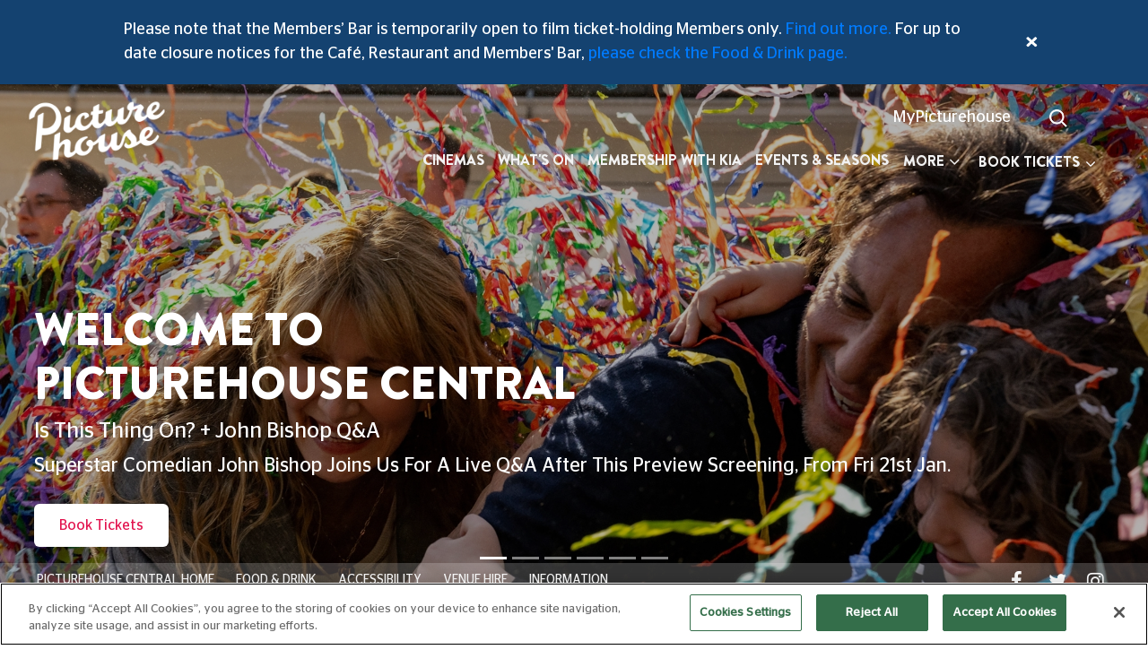

--- FILE ---
content_type: text/html; charset=UTF-8
request_url: https://www.picturehouses.com/cinema/picturehouse-central
body_size: 51976
content:
<!DOCTYPE HTML>
<html>

<head>
    <!--[if lt IE 7 ]> <html xmlns="http://www.w3.org/1999/xhtml" class="ie ie6"> <![endif]-->
    <!--[if IE 7 ]>    <html xmlns="http://www.w3.org/1999/xhtml" class="ie ie7"> <![endif]-->
    <!--[if IE 8 ]>    <html xmlns="http://www.w3.org/1999/xhtml" class="ie ie8"> <![endif]-->
    <!--[if IE 9 ]>    <html xmlns="http://www.w3.org/1999/xhtml" class="ie ie9"> <![endif]-->
    <meta charset="UTF-8">
    <meta name="viewport" content="width=device-width, initial-scale=1.0, maximum-scale=1.0, user-scalable=0" />

    <meta name="SKYPE_TOOLBAR" content="SKYPE_TOOLBAR_PARSER_COMPATIBLE" />
    <!-- 2026-01-19 12:31:47 -->
    <meta name="keywords" content="accessible, accessible cinema, picturehouse, picturehouse cinemas, cinema,picturehouse central,central london cinema,west end cinema,coffee,breakfast,free wifi,cafe,lunch,diner,Piccadilly Circus ,Leicester Square,wfh,near me,movie tickets,cinema near me,cinema café near me,Cinema London,showtimes,london cinema showtimes,film tickets" />
    <meta name="description" content="Picturehouse Central is a state-of-the-art 7 screen cinema in Central London, with restaurant, cafe, and Members&#039; Bar, located on Shaftesbury Avenue in London&#039;s West End, between Piccadilly Circus and Leicester Square. Browse showtimes, book tickets, and more." />
        <meta name="robots" content="" />
            <title>Picturehouse Central | London Cinema | Showtimes | Tickets</title>
            <!-- Facebook Meta Tags -->
    <meta property="og:locale" content="en_US" />
    <meta property="og:url" content="http://www.picturehouses.com/cinema/picturehouse-central">
    <meta property="og:type" content="website">
    <meta property="og:title" content="Picturehouse Central | London Cinema | Showtimes | Tickets">
    <meta property="og:description" content="Picturehouse Central is a state-of-the-art 7 screen cinema in Central London, with restaurant, cafe, and Members&#039; Bar, located on Shaftesbury Avenue in London&#039;s West End, between Piccadilly Circus and Leicester Square. Browse showtimes, book tickets, and more.">
    <meta property="og:image" content="https://www.picturehouses.com/themes/picture-house.png">

    <!-- Twitter Meta Tags -->
    <meta name="twitter:card" content="summary_large_image">
    <meta property="twitter:domain" content="picturehouses.com">
    <meta property="twitter:url" content="http://www.picturehouses.com/cinema/picturehouse-central">
    <meta name="twitter:title" content="Picturehouse Central | London Cinema | Showtimes | Tickets">
    <meta name="twitter:description" content="Picturehouse Central is a state-of-the-art 7 screen cinema in Central London, with restaurant, cafe, and Members&#039; Bar, located on Shaftesbury Avenue in London&#039;s West End, between Piccadilly Circus and Leicester Square. Browse showtimes, book tickets, and more.">
    <meta name="twitter:image" content="https://www.picturehouses.com/themes/picture-house.png">
            <!--<script src="https://www.googletagmanager.com/gtag/js?id=UA-8022388-1"></script>-->
            <!-- Google Tag Manager -->
<script>(function(w,d,s,l,i){w[l]=w[l]||[];w[l].push({'gtm.start':
new Date().getTime(),event:'gtm.js'});var f=d.getElementsByTagName(s)[0],
j=d.createElement(s),dl=l!='dataLayer'?'&l='+l:'';j.async=true;j.src=
'https://www.googletagmanager.com/gtm.js?id='+i+dl;f.parentNode.insertBefore(j,f);
})(window,document,'script','dataLayer','GTM-NJ4JH4S');</script>
<!-- End Google Tag Manager -->
    
    
    
            

            <meta name="apple-itunes-app" content="app-id=1176652161" />
        <link rel="canonical" href="http://www.picturehouses.com/cinema/picturehouse-central" />
    <link rel="shortcut icon" href="https://www.picturehouses.com/favicon.png">

    <!-- Web Application Manifest -->
<link rel="manifest" href="https://www.picturehouses.com/manifest.json">
<!-- Chrome for Android theme color -->
<meta name="theme-color" content="#000000">

<!-- Add to homescreen for Chrome on Android -->
<meta name="mobile-web-app-capable" content="yes">
<meta name="application-name" content="Picture House">
<link rel="icon" sizes="192x192" href="/themes/images/apple-icon-192x192.png">

<!-- Add to homescreen for Safari on iOS -->
<meta name="apple-mobile-web-app-capable" content="yes">
<meta name="apple-mobile-web-app-status-bar-style" content="black">
<meta name="apple-mobile-web-app-title" content="Picture House">
<link rel="apple-touch-icon" href="/themes/images/apple-icon-192x192.png">




<!-- Tile for Win8 -->
<meta name="msapplication-TileColor" content="#ffffff">
<meta name="msapplication-TileImage" content="/themes/images/apple-icon-192x192.png">

<script type="text/javascript">
    // Initialize the service worker
    if ('serviceWorker' in navigator) {
        navigator.serviceWorker.register('/serviceworker.js?v=1', {
            scope: '.'
        }).then(function (registration) {
            // Registration was successful
            console.log('Laravel PWA: ServiceWorker registration successful with scope: ', registration.scope);
        }, function (err) {
            // registration failed :(
            console.log('Laravel PWA: ServiceWorker registration failed: ', err);
        });
    }
</script>
    <link href="https://www.picturehouses.com/themes/html/css/fontawesome.min.css" rel="stylesheet" type="text/css" media="none" onload="if(media!='all')media='all'">

    <link href="https://www.picturehouses.com/themes/html/css/style.css" rel="stylesheet" type="text/css">
    <link rel="stylesheet" href="https://cdnjs.cloudflare.com/ajax/libs/font-awesome/4.7.0/css/font-awesome.min.css">

    <link href="https://www.picturehouses.com/themes/html/bootstrap/css/bootstrap.min.css" rel="stylesheet"
        type="text/css">
    <link href="https://fonts.googleapis.com/css?family=Open+Sans:400,300,700,600" rel="stylesheet" type='text/css' media="none" onload="if(media!='all')media='all'">
    <link href="https://www.picturehouses.com/themes/html/css/animations.min.css" rel="stylesheet" type="text/css" >
    <link href="https://www.picturehouses.com/themes/html/css/perfect-scrollbar.min.css" rel="stylesheet"
        type="text/css" media="none" onload="if(media!='all')media='all'">

    <!---------- slick slider ------------->
    <link href="https://www.picturehouses.com/themes/html/slider/css/slick.css" rel="stylesheet"
        type="text/css"  media="none" onload="if(media!='all')media='all'"/>
    <link href="https://www.picturehouses.com/themes/html/slider/css/slick-theme.css" rel="stylesheet"
        type="text/css" media="none" onload="if(media!='all')media='all'"/>
    <!---------- gallery pop up ------------->
    <link href="https://www.picturehouses.com/themes/html/css/gallery.css" rel="stylesheet" type="text/css"
    media="none" onload="if(media!='all')media='all'">
    <!--Select 2-->
    <link rel="stylesheet" type="text/css"
        href="https://www.picturehouses.com/themes/admin/css/modules/materialadmin/css/theme-default/libs/select2/select201ef.css"
        media="none" onload="if(media!='all')media='all'"/>
    <!--toaster-->
    <link
        href="https://www.picturehouses.com/themes/admin/css/modules/materialadmin/css/theme-default/libs/toastr/toastr9fec.css"
        rel="stylesheet" type="text/css" media="none" onload="if(media!='all')media='all'">

    <link href="https://www.picturehouses.com/themes/html/css/mobile.css?v=1" rel="stylesheet" type="text/css">
    <link href="https://www.picturehouses.com/themes/html/css/toggle-switch.css" rel="stylesheet" type="text/css">

    <style type="text/css">
        .top_logo {
            background: url('https://s3picturehouses.s3.eu-central-1.amazonaws.com/settings/ph1551963779.png');
            background-size: 100% !important;
            background-repeat: no-repeat !important;
        }

        .stick .top_logo,
        .nav_dark .top_logo {
            background: url('https://s3picturehouses.s3.eu-central-1.amazonaws.com/settings/ph1563896910.png') !important;
            background-size: 100% !important;
            background-repeat: no-repeat !important;
        }

        .stick .header-menu .desQuick_book .active .book_ticket_dropdown {
            border-bottom: 4px solid #000 !important;
        }

        .header-menu .desQuick_book .active .book_ticket_dropdown {
            border-bottom: 4px solid #fff;
        }

        @media screen and (max-width: 991px) {
            .top_logo {
                background: url('https://s3picturehouses.s3.eu-central-1.amazonaws.com/settings/ph1563896910.png');
                background-size: 100% !important;
                background-repeat: no-repeat !important;
            }
        }

    </style>

    

    <!-------------- main jquery -------------->
    <script src="https://www.picturehouses.com/themes/html/js/perfect-scrollbar.min.js" type="text/javascript"
        defer></script>
    <script src="https://www.picturehouses.com/themes/html/js/jquery-2.0.3.min.js" type="text/javascript">
    </script>

    <script src="https://www.picturehouses.com/themes/html/bootstrap/js/bootstrap.bundle.min.js"
        type="text/javascript"></script>
    <!-----------------select box------------->
    <script src="https://www.picturehouses.com/themes/html/js/script.min.js" type="text/javascript" defer>
    </script>
    <script src="https://www.picturehouses.com/themes/home/js/lazysizes.min.js" type="text/javascript" async="">
    </script>
</head>

<body class="body" id="">
    
    
            <div class="cookiesTop_div marketing_banner" id="popupbanner" style="display: none">
            <div class="container-fluid">
                <input type="hidden" class="form-control" id="popupbannerid"
                    value="1768218991">


                <div class="row">
                    <div class="col-lg-10 offset-lg-1">

                                                    <p>
                                <p><span style="font-family: StagSans-Book, sans-seriff;"><span style="font-family: StagSans-Book, sans-seriff;">Please note that the Members&rsquo; Bar is temporarily open to film ticket-holding Members only.&nbsp;<a href="https://www.picturehouses.com/blog/an-update-on-our-food-and-drink-spaces">Find out more.</a>&nbsp;For up to date closure notices for the Caf&eacute;, Restaurant and Members' Bar, <a href="https://www.picturehouses.com/cinema/22/food-and-drink">please check the Food &amp; Drink page.</a><br></span></span></p>
                                                            </p>
                        
                        <div class="cookiesClose" id="popupbanner-close">
                            <img src="https://www.picturehouses.com/themes/html/images/close-popup.svg" />
                            <!--<i class="fas fa-times"></i>-->
                        </div>
                    </div>
                </div>
            </div>
        </div>
    
    
    
    <div class="modal fade searchCinema_modal" id="searchCinema_modal">
        <div class="modal-dialog modal-dialog-centered">
            <div class="modal-content">
                <button type="button" class="close btn-pink mr-3 mt-3" data-dismiss="modal" aria-label="Close">
                    <span aria-hidden="true">&times;</span>
                </button>
                <div class="modal-body">
                    <div class="row">
                        <div class="col-12">
                            <div class="form-group">
                                <input type="text" class="form-control" id="mobile_search" placeholder="Search by cinema name or town"/>
                            </div>
                            <button class="btn-pink form-control" onclick="loadCinemaSlider(4)">Submit</button>
                        </div>
                    </div>
                </div>
            </div>
        </div>
    </div>

    <div class="modal fade" id="watchlist_popup" tabindex="-1" role="dialog" aria-labelledby="watchlist_popup"
        aria-hidden="true">
        <div class="modal-dialog modal-dialog-centered" role="document">
            <div class="modal-content rs-area">
                <div class="modal-header border-bottom-0">
                    <button type="button" class="close" data-dismiss="modal" aria-label="Close">
                        <span aria-hidden="true">&times;</span>
                    </button>
                </div>
                <div class="modal-body">
                    <div class=" text-center">
                                                    <p style="margin-bottom: 0">Access your watchlist and rate films with your MyPicturehouse
                                online account </p>
                                                <div class="text-center">


                            <a class="watchlist_signin_btn"
                                href="https://web.picturehouses.com/sign-in?call-back-url=https://www.picturehouses.com/watchlist"
                                class="btn btn-secondary w-25 book_url"> Sign In </a>

                        </div>
                        <div class="text-center">

                            <p>Not a MyPicturehouse Member ?</p>
                            <a href="https://web.picturehouses.com/sign-in?call-back-url=https://www.picturehouses.com/watchlist"
                                class="watchlist_member_btn"> Become a member </a>

                        </div>
                    </div>
                </div>
                <div class="modal-footer border-top-0">

                </div>
            </div>
        </div>
    </div>

    <section class="header_banner">
        <header class="">
            <div class="page-header">
                <div id="sticky-anchor"></div>
                <div id="sticky" class="sreach_nav_border">
                    <div class="container-fluid">
                        <div class="row">
                            <div class="col-sm-4 col-lg-2">
                                <a
                                     href="https://www.picturehouses.com/" title="Picturehouse" ">
                                    <div class="top_logo">&nbsp;</div>
                                </a>
                            </div>
                            <div class="col-sm-8 col-lg-10">

                                <div class="sign_in_btn float-right">
                                                                            <ul>
                                            <li>
                                                                                                    <a class="galleryDesktopView"
                                                        href="https://web.picturehouses.com/sign-in?call-back-url=http://www.picturehouses.com/cinema/picturehouse-central"
                                                        onclick="return setCookie(1);"
                                                        title="MyPicturehouse">MyPicturehouse</a>
                                                    <a class="galleryMobileView"
                                                        href="https://web.picturehouses.com/sign-in?call-back-url=http://www.picturehouses.com/cinema/picturehouse-central"
                                                        onclick="return setCookie(1);" title="MyPicturehouse"><i
                                                            class="fa fa-user header"></i></a>
                                                
                                            </li>
                                            <li class="top-search">
                                                <form id="demo-2" action="https://www.picturehouses.com/search" method="GET">
                                                    <input type="search" name="search" onkeyup="searchAjax()"
                                                        autocomplete="off" class="search_field" id="search_field">
                                                    <i class="fa fa-spin fa-spinner  spin_loader d-none"
                                                        style="position: absolute;top: 13px;right: 32px;"></i>
                                                </form>
                                                <div class="ajaxSearchResult d-none">

                                                </div>
                                            </li>
                                            <!--                                        <li class="top-search">
                                            <form id="demo-2">
                                                <input type="search">
                                            </form>
                                        </li>-->
                                            <li>

                                                                                                    <!-- <a href="javascript:void()" data-toggle="modal"
                                                        data-target="#watchlist_popup" onclick="return watchlisthome();"
                                                        title="Watchlist"><i class="fa fa-heart header"></i></a> -->
                                                
                                            </li>
                                            <!--                                        <li>
                                            <a href="#" data-toggle="modal" data-target="#signin_modal" title="Sign in">Sign In &nbsp;
                                                <i class="fas fa-map-marker-alt"></i>
                                            </a>
                                        </li>-->
                                        </ul>

                                    
                                </div>

                                <div class="clearfix"></div>
                                <div
                                    class="header-menu float-right  ">
                                    <nav class="navbar navbar-expand-lg navbar-light bg-light">
                                        <button class="navbar-toggler" type="button" data-toggle="collapse"
                                            data-target="#navbarText" aria-controls="navbarText" aria-expanded="false"
                                            aria-label="Toggle navigation">
                                            <span class="navbar-toggler-icon"></span>
                                        </button>
                                        <div class="collapse navbar-collapse heightBox" id="navbarText">
                                            <ul class="navbar-nav mr-auto nav-main">
                                                <!--changes for mob screen-->
                                                <div class="d-flex">
                                                    <img class="hideOnBigScreen" style="width: 80px" src="https://s3picturehouses.s3.eu-central-1.amazonaws.com/settings/ph1551963779.png"/>
                                                    <span class="nav-close-btn hideOnBigScreen">
                                                        <img style="width: 13px; height: 13px" src="https://www.picturehouses.com/themes/html/images/close_icon_mob.png"/>
                                                    </span>
                                                </div>
                                                <!--changes for mob screen-->
                                                                                                                                                                                                                    <li class="nav-item">
                                                            <a class="nav-link "
                                                                href="https://www.picturehouses.com/cinema"
                                                                title="Cinemas">Cinemas</a>
                                                        </li>
                                                                                                                                                                                                                            <li class="nav-item">
                                                            <a class="nav-link "
                                                                href="https://www.picturehouses.com/whats-on"
                                                                title="What&#039;s On">What&#039;s On</a>
                                                        </li>
                                                                                                                                                                                                                            <li class="nav-item">
                                                            <a class="nav-link "
                                                                href="https://www.picturehouses.com/membership"
                                                                title="Membership with Kia">Membership with Kia</a>
                                                        </li>
                                                                                                                                                                                                                            <li class="nav-item">
                                                            <a class="nav-link "
                                                                href="https://www.picturehouses.com/event"
                                                                title="Events &amp; Seasons">Events &amp; Seasons</a>
                                                        </li>
                                                                                                                                                                                                                            <div class="dropdown menu-dropdown">
                                                            <button class="btn bg-transparent dropdown-toggle hideOnMob" type="button" id="dropdownMenu2" data-toggle="dropdown" aria-haspopup="true" aria-expanded="false">
                                                                More <i class="fa fa-angle-down"></i>
                                                            </button>
                                                            <div class="dropdown-menu shadow dropdown-menu-right" aria-labelledby="dropdownMenu2">
                                                                <ul>
                                                                                                                <li class="nav-item">
                                                            <a class="nav-link "
                                                                href="https://www.picturehouses.com/coming-soon"
                                                                title="Coming Soon">Coming Soon</a>
                                                        </li>
                                                                                                                                                                                                                            <li class="nav-item">
                                                            <a class="nav-link "
                                                                href="https://web.picturehouses.com/gift-shop"
                                                                title="Gifts">Gifts</a>
                                                        </li>
                                                                                                                                                                                                                            <li class="nav-item">
                                                            <a class="nav-link "
                                                                href="https://www.picturehouses.com/blog"
                                                                title="Recommends">Recommends</a>
                                                        </li>
                                                                                                                                                                                                                            <li class="nav-item">
                                                            <a class="nav-link "
                                                                href="https://www.picturehouses.com/venue-hire"
                                                                title="Venue Hire">Venue Hire</a>
                                                        </li>
                                                                                                                        </ul>
                                                            </div>
                                                        </div>
                                                                                                                                                                <li class="nav-item bomWishlistIcon bottomIcons"><!--changes for mob screen-->

                                                                                                                    <!-- <a href="javascript:void()" data-toggle="modal"
                                                                data-target="#watchlist_popup"
                                                                onclick="return watchlisthome();" title="watchlist"><i
                                                                    class="fa fa-heart header"></i></a>
                                                                    &nbsp; &nbsp; --><a href="https://web.picturehouses.com/sign-in?call-back-url=http://www.picturehouses.com/cinema/picturehouse-central"
                                                                        onclick="return setCookie(1);" title="MyPicturehouse"><i class="fa fa-user"></i></a>
                                                        
                                                        </a>
                                                    </li>
                                                                                                <!-- <li class="nav-item bomWishlistIcon">
                                                    <div class="mod_searchDiv">
                                                        <input class="mobSearchBox" type="text" value="" name="searchword" placeholder="" />
                                                        <i class="mobSearchIcon fa fa-search"   style="width: 16px;"  /></i>
                                                    </div>
                                                  </li> -->
                                            </ul>
                                                                                            <div id="cssmenu" class="desQuick_book">
                                                    <ul>
                                                        <li class="has-sub quickbkdrop"><a class="book_ticket_dropdown"
                                                                title="Book Tickets" href="#"><span>BOOK TICKETS</span></a>
                                                            <ul class="quickBookDropdown">
                                                                <li>
                                                                    <div class="box">
                                                                        
                                                                        <div class="custom-select">
                                                                            <select id="cinema_id0"
                                                                                class="select_cinema_id_quick select2-cinema-list cinema-select2 mobile_select"
                                                                                onChange="changeSelectCinema(this.value,'0');">
                                                                                <option value="">CINEMAS</option>
                                                                            </select>
                                                                        </div>
                                                                        <div class="custom-select">
                                                                            <select id="select_movie_name0"
                                                                                class="select_movie_name_quick select_movie_name select2-movie-list movie-select2 mobile_select"
                                                                                onChange="changeSelectMovie('movie', this.value,'0');">
                                                                                <option value="">FILMS</option>
                                                                            </select>
                                                                        </div>
                                                                        <div
                                                                            class="custom-select today_cls float-left width-fifty">
                                                                            <select id="select_movie_date0"
                                                                                class="select_movie_date_quick select_movie_date mobile_select"
                                                                                onChange="changeSelectMovie('date', this.value,'0');" />
                                                                            <option value="">DATES </option>
                                                                            </select>
                                                                        </div>
                                                                        <div
                                                                            class="custom-select today_cls float-right time_cls width-fifty">
                                                                            <select id="select_movie_time0"
                                                                                class="select_movie_time_quick select_movie_time mobile_select"
                                                                                onChange="changeSelectMovie('time', this.value,'0');">
                                                                                <option value="">TIMES </option>
                                                                            </select>
                                                                        </div>
                                                                        <div class="w-100">
                                                                            <input class="submit_btn" type="submit"
                                                                                value="Submit" name="save"
                                                                                onclick="bookSelectMovie('0');">
                                                                        </div>
                                                                    </div>
                                                                </li>
                                                            </ul>
                                                        </li>
                                                    </ul>
                                                </div>
                                                                                    </div>
                                    </nav>
                                </div>
                            </div>
                        </div>
                    </div>
                                            <div class="quickBook_mobPop">
                            <a href="javascript:void(0)" title="BOOK TICKETS" class="mobile_booking_poup_btn">BOOK TICKETS</a>
                        </div>
                                    </div>
            </div>
        </header>

        
        <!-- The Modal -->
        <div class="modal popBox" id="mobileBooking">
            <div class="modal-dialog">
                <div class="modal-content">
                    <!-- Modal body -->
                    <div class="modal-body">
                        <div class="mobileBooking">
                            <button type="button" class="close" data-dismiss="modal">&times;</button>
                            <h3>BOOK YOUR TICKETS</h3>
                            <div class="mt-5">
                                <label for="">Cinemas</label>
                                <button id="" class="choose_cinema_btn choose_cinema_show">Cinemas</button>
                                <input type="hidden" value="" id="cinema_id4">
                                
                            </div>
                            <div class="mt-3">
                                <label for="">FILMS</label>
                                <button id="" class="choose_cinema_btn choose_film_show">Films</button>
                                <input type="hidden" value="" id="select_movie_name4">
                            </div>
                            <div class="float-left width-fifty mt-3"><label for="">DATES</label></div>
                            <div class="float-right width-fifty mt-3"><label for="">TIMES</label></div>
                            <div class="custom-select today_cls float-left width-fifty">
                                <select id="select_movie_date4" class="select_movie_date_quick select_movie_date mobile_select"
                                    onChange="changeSelectMovie('date', this.value,'4');" />
                                <option value=""></option>
                                </select>
                            </div>
                            <div class="custom-select today_cls float-right time_cls width-fifty">
                                <select id="select_movie_time4" class="select_movie_time_quick select_movie_time mobile_select"
                                    onChange="changeSelectMovie('time', this.value,'4');">
                                    <option value=""></option>
                                </select>
                            </div>
                            <div class="w-100">
                                <input class="submit_btn" type="submit" value="Submit" name="save"
                                    onclick="bookSelectMovie('4');">
                            </div>
                        </div>
                    </div>
                </div>
            </div>
        </div>

        <div class="choose_cinema_mobDiv" style="display: none;" id="cinemaDropDown">
            <h3>Choose Cinemas
                <button id="" class="close_icon_mob float-right mt-0 choose_cinema_hide">
                    <img src="https://www.picturehouses.com/themes/html/images/close_icon_mob.png" alt="" class="img-fluid" />
                </button>
            </h3>
            
            <div class="choose_cinema_innerDiv" id="cinemaDropDownList"></div>
        </div>

        <div class="choose_cinema_mobDiv" style="display: none;" id="filmDropDown">
            <h3>Choose a Film
                <button id="" class="close_icon_mob float-right mt-0 choose_film_hide">
                    <img src="https://www.picturehouses.com/themes/html/images/close_icon_mob.png" alt="" class="img-fluid" />
                </button>
            </h3>
            
            <div class="choose_cinema_innerDiv" id="filmDropDownList"><div class="chooseFilmLoader"></div></div>
        </div>

        <div id="main-slider-with-content">
                <link rel="stylesheet" href="https://cdn.jsdelivr.net/npm/bootstrap-select@1.13.14/dist/css/bootstrap-select.min.css">
    <script src="https://cdn.jsdelivr.net/npm/bootstrap-select@1.13.14/dist/js/bootstrap-select.min.js"></script>

    <section>
    <div id="carouselExampleIndicators" class="carousel slide mainSlider innerSlider cinemaPage_slider"
        data-ride="carousel">

        <div class="scrollMenu_bar hideOnBigScreen">
            <div class="scrollMenu_banner">
                <div class="container-fluid">
                    <div class="row">
                        <div class="col-md-12 col-lg-9">
                            <ul>
                                <li>
                                    <a href="https://www.picturehouses.com/cinema/picturehouse-central"  class="active" >
                                        Picturehouse Central Home
                                    </a>
                                </li>
                                <li>
                                    <a href="https://www.picturehouses.com/cinema/picturehouse-central/food-and-drink" >
                                        Food & Drink
                                    </a>
                                </li>
                                <li>
                                    <a href="https://www.picturehouses.com/cinema/picturehouse-central/accessibility" >
                                        Accessibility
                                    </a>
                                </li>
                                <li>
                                    <a href="https://www.picturehouses.com/cinema/picturehouse-central/venue-hire" >
                                        Venue Hire
                                    </a>
                                </li>
                                <li>
                                    <a href="https://www.picturehouses.com/cinema/picturehouse-central/information" >
                                        Information
                                    </a>
                                </li>

                                                                                                                                </ul>
                        </div>
                    </div>
                </div>
            </div>
        </div>

                                    <div class="carousel-inner">
                                        <ol class="carousel-indicators">
                                                                            <li data-target="#carouselExampleIndicators" data-slide-to="0"
                                 class="active" ></li>

                                                                                <li data-target="#carouselExampleIndicators" data-slide-to="1"
                                ></li>

                                                                                <li data-target="#carouselExampleIndicators" data-slide-to="2"
                                ></li>

                                                                                <li data-target="#carouselExampleIndicators" data-slide-to="3"
                                ></li>

                                                                                <li data-target="#carouselExampleIndicators" data-slide-to="4"
                                ></li>

                                                                                <li data-target="#carouselExampleIndicators" data-slide-to="5"
                                ></li>

                                                                        </ol>
                                                                                    <div class="carousel-item   active ">
                            <img data-src="https://s3picturehouses.s3.eu-central-1.amazonaws.com/images/uploads/I/Isthisthingon_M.jpg" class="w-100 lazyload"
                                alt="Welcome toPicturehouse Central" />
                            <div class="carousel-caption cinema_carousel">
                                <h1 class="title">Welcome to<br>Picturehouse Central</h1>
                                                                    <h3 class="header">Is This Thing On? + John Bishop Q&A</h3>
                                                                                                    <p class="subheader">Superstar comedian John Bishop joins us for a live Q&A after this preview screening, from Fri 21st Jan.</p>
                                                                                                                                    <a href="https://www.picturehouses.com/movie-details/000/HO00017452/is-this-thing-on-john-bishop-q-a?filter="                                         class="explore_btn imgInne_btn">Book tickets</a>
                                                                                            </div>
                                                    </div>
                                                                    <div class="carousel-item  ">
                            <img data-src="https://s3picturehouses.s3.eu-central-1.amazonaws.com/slider/ph_15597471705cf7da6246e17.jpg" class="w-100 lazyload"
                                alt="Welcome to&lt;br&gt; Picturehouse Central" />
                            <div class="carousel-caption cinema_carousel">
                                <h1 class="title">Welcome to<br> Picturehouse Central</h1>
                                                                    <h3 class="header">Our 7-screen home in the very heart of London's West End.</h3>
                                                                                                                                                                                            </div>
                                                    </div>
                                                                    <div class="carousel-item  ">
                            <img data-src="https://s3picturehouses.s3.eu-central-1.amazonaws.com/slider/ph_15597477875cf7dccbadac6.jpg" class="w-100 lazyload"
                                alt="Welcome to &lt;br&gt;Picturehouse Central" />
                            <div class="carousel-caption cinema_carousel">
                                <h1 class="title">Welcome to <br>Picturehouse Central</h1>
                                                                    <h3 class="header">Escape to the Members' Bar and Roof Terrace.</h3>
                                                                                                                                                                                            </div>
                                                    </div>
                                                                    <div class="carousel-item  ">
                            <img data-src="https://s3picturehouses.s3.eu-central-1.amazonaws.com/slider/ph_15706393865d9e0e1a23d56.jpg" class="w-100 lazyload"
                                alt="Welcome To &lt;br&gt;Picturehouse Central" />
                            <div class="carousel-caption cinema_carousel">
                                <h1 class="title">Welcome To <br>Picturehouse Central</h1>
                                                                    <h3 class="header">An oasis for film fans and foodies in the heart of London's theatre district.</h3>
                                                                                                                                                                                            </div>
                                                    </div>
                                                                    <div class="carousel-item  ">
                            <img data-src="https://s3picturehouses.s3.eu-central-1.amazonaws.com/slider/ph_15651741145d4aa962db9ca.jpg" class="w-100 lazyload"
                                alt="Welcome to &lt;br&gt;Picturehouse Central" />
                            <div class="carousel-caption cinema_carousel">
                                <h1 class="title">Welcome to <br>Picturehouse Central</h1>
                                                                    <h3 class="header">Home to big-name Q&As, special events and festivals including Sundance Film Festival: London.</h3>
                                                                                                                                                                                            </div>
                                                    </div>
                                                                    <div class="carousel-item  ">
                            <img data-src="https://s3picturehouses.s3.eu-central-1.amazonaws.com/slider/ph_1731662248673711a8c22f0.jpg" class="w-100 lazyload"
                                alt="Welcome to &lt;br&gt;Picturehouse Central" />
                            <div class="carousel-caption cinema_carousel">
                                <h1 class="title">Welcome to <br>Picturehouse Central</h1>
                                                                    <h3 class="header">Membership with Kia</h3>
                                                                                                                                                                    <a href="https://www.picturehouses.com/membership"                                         class="explore_btn imgInne_btn">More Info</a>
                                                                                            </div>
                                                    </div>
                                                            </div>
                    
        <div class="scrollMenu_bar hideOnMob">
            <div class="scrollMenu_banner">
                <div class="container-fluid">
                    <div class="row">
                        <div class="col-md-12 col-lg-9">
                            <ul>
                                <li>
                                    <a href="https://www.picturehouses.com/cinema/picturehouse-central"  class="active" >
                                       Picturehouse Central Home
                                    </a>
                                </li>
                                <li>
                                    <a href="https://www.picturehouses.com/cinema/picturehouse-central/food-and-drink" >
                                        Food & Drink
                                    </a>
                                </li>
                                <li>
                                    <a href="https://www.picturehouses.com/cinema/picturehouse-central/accessibility" >
                                        Accessibility
                                    </a>
                                </li>
                                <li>
                                    <a href="https://www.picturehouses.com/cinema/picturehouse-central/venue-hire" >
                                        Venue Hire
                                    </a>
                                </li>
                                <li>
                                    <a href="https://www.picturehouses.com/cinema/picturehouse-central/information" >
                                        Information
                                    </a>
                                </li>

                                                                                                                                </ul>
                        </div>

                        <div class="col-md-3 col-lg-3">
                            <ul class="innerBanner_adrass float-right">
                                <li class="topSocial_icons">
                                    <a class="" target="_blank" href="https://www.facebook.com/PicturehouseCentral/">
                                        <i class="fa fa-facebook" aria-hidden="true"></i>
                                    </a>
                                    <a class="" target="_blank" href="https://twitter.com/CentralPictureH">
                                        <i class="fa fa-twitter" aria-hidden="true"></i>
                                    </a>
                                    <a class="" target="_blank" href="https://www.instagram.com/picturehousecentral/">
                                        <i class="fa fa-instagram" aria-hidden="true"></i>
                                    </a>
                                </li>
                            </ul>
                        </div>
                    </div>
                </div>
            </div>
        </div>
    </div>
</section>
        </div>
    </section>

        <section class="relesed_cinemas innerCalanter cinemaCala2 bookTicketsSticky movieLoadFilters" >
        <div class="container-fluid">
            
            <div class="row">
                <div class="col-md-10 offset-md-1 col-lg-10 offset-lg-1 text-left">
                    <h2 class="highlMar venueLine_head bookTick_mobile"><span>Book Tickets</span></h2>
                </div>
            </div>
            <style>
                .showAll_btnMobile {
                    display: none;
                }

                .theater_order1 button[data-id="select_movie_list"] {
                    font-size: 18px !important;
                    border: none !important;
                    box-shadow: 0 0 9px #c0c0c0;
                    border-radius: 6px !important;
                    padding: 17px 15px !important;
                    color: #000;
                    background-color: white;
                    margin: 5px !important;
                }

                .theater_order1 button[data-id="select_movie_list"]::after {
                    width: 11px !important;
                    height: 10px !important;
                    transform: rotate(45deg) !important;
                    border: solid black !important;
                    border-width: 0 2px 2px 0 !important;
                }

                .theater_order1 button[data-id="select_movie_list"]:hover,
                .theater_order1 button[data-id="select_movie_list"]:active,
                .theater_order1 button[data-id="select_movie_list"]:focus,
                .theater_order1 button[data-id="select_movie_list"]:focus-visible {
                    background: #fff !important;
                    color: black !important;
                    outline: none !important;
                }

                .theater_order1 .bootstrap-select .dropdown-menu li a span.text {
                    white-space: break-spaces !important;
                }

                @media only screen and (max-width: 991px) {
                    .showAll_btnMobile {
                        top: 0;
                        right: 15px;
                        display: block;
                    }

                    .showAll_btnMobile .show_all_btn {
                        height: auto;
                        font-size: 12px;
                        line-height: 40px;
                        bottom: 10px;
                        margin-left: 0;
                        margin-top: 10px;
                    }
                }

                @media only screen and (max-width: 767px) {
                    .bookTick_mobile {
                        margin: 20px 0;
                    }

                    .showAll_btnMobile {
                        top: 20px;
                    }
                }

                @media only screen and (max-width: 575px) {
                    .bookTick_mobile {
                        margin: 0px 0 20px;
                    }

                    .showAll_btnMobile {
                        top: 0px;
                    }
                }
            </style>

            <div class="row">
                <div class="col-md-10 offset-md-1">
                    <div class="row">

                        <div class="col-12 col-sm-12 col-lg-3 theater_order1 blackBorderDateBox hideOnBigScreen">
                            <button id="" class="choose_cinema_btn choose_film_theater">Choose a Film</button>
                        </div>

                        <div class="col-12 col-sm-12 col-lg-3 theater_order1 blackBorderDateBox hideOnMob">
                            

                            <select name="movies" id="select_movie_list" class="selectpicker form-control"
                                data-live-search="true" title="Choose a Film" data-size="5">
                            </select>
                        </div>

                        <div class="col-lg-5 theater_order2">
                            <div id="features1" class="blue calanterSlider text-center blackBorderDateBox">
                                
                                <div class="slider responsive3 slickDate">
                                                                            <div class="positionClass ">
                                            <a href="javascript:void(0)"
                                                data-cinema-date="2026-01-19"
                                                data-cinema-index="0"
                                                 onclick="return changeCalendarLoadMovies('2026-01-19')"                                                 class="ui-tabs-anchor" id="slider_2026-01-19">

                                                                                                    
                                                    <span class="today">TODAY</span>
                                                    
                                                                                            </a>
                                        </div>

                                                                                                                    <div class="positionClass ">
                                            <a href="javascript:void(0)"
                                                data-cinema-date="2026-01-20"
                                                data-cinema-index="1"
                                                 onclick="return changeCalendarLoadMovies('2026-01-20')"                                                 class="ui-tabs-anchor" id="slider_2026-01-20">

                                                                                                    <span>Tue</span>
                                                    <span class="weeksCol">20 Jan</span>
                                                                                            </a>
                                        </div>

                                                                                                                    <div class="positionClass ">
                                            <a href="javascript:void(0)"
                                                data-cinema-date="2026-01-21"
                                                data-cinema-index="2"
                                                 onclick="return changeCalendarLoadMovies('2026-01-21')"                                                 class="ui-tabs-anchor" id="slider_2026-01-21">

                                                                                                    <span>Wed</span>
                                                    <span class="weeksCol">21 Jan</span>
                                                                                            </a>
                                        </div>

                                                                                                                    <div class="positionClass ">
                                            <a href="javascript:void(0)"
                                                data-cinema-date="2026-01-22"
                                                data-cinema-index="3"
                                                 onclick="return changeCalendarLoadMovies('2026-01-22')"                                                 class="ui-tabs-anchor" id="slider_2026-01-22">

                                                                                                    <span>Thu</span>
                                                    <span class="weeksCol">22 Jan</span>
                                                                                            </a>
                                        </div>

                                                                                                                    <div class="positionClass  disabled_date ">
                                            <a href="javascript:void(0)"
                                                data-cinema-date="2026-01-23"
                                                data-cinema-index="4"
                                                                                                class="ui-tabs-anchor" id="slider_2026-01-23">

                                                                                                    <span>Fri</span>
                                                    <span class="weeksCol">23 Jan</span>
                                                                                            </a>
                                        </div>

                                                                                                                    <div class="positionClass  disabled_date ">
                                            <a href="javascript:void(0)"
                                                data-cinema-date="2026-01-24"
                                                data-cinema-index="5"
                                                                                                class="ui-tabs-anchor" id="slider_2026-01-24">

                                                                                                    <span>Sat</span>
                                                    <span class="weeksCol">24 Jan</span>
                                                                                            </a>
                                        </div>

                                                                                                                    <div class="positionClass ">
                                            <a href="javascript:void(0)"
                                                data-cinema-date="2026-01-25"
                                                data-cinema-index="6"
                                                 onclick="return changeCalendarLoadMovies('2026-01-25')"                                                 class="ui-tabs-anchor" id="slider_2026-01-25">

                                                                                                    <span>Sun</span>
                                                    <span class="weeksCol">25 Jan</span>
                                                                                            </a>
                                        </div>

                                                                                                                    <div class="positionClass  disabled_date ">
                                            <a href="javascript:void(0)"
                                                data-cinema-date="2026-01-26"
                                                data-cinema-index="7"
                                                                                                class="ui-tabs-anchor" id="slider_2026-01-26">

                                                                                                    <span>Mon</span>
                                                    <span class="weeksCol">26 Jan</span>
                                                                                            </a>
                                        </div>

                                                                                                                    <div class="positionClass ">
                                            <a href="javascript:void(0)"
                                                data-cinema-date="2026-01-27"
                                                data-cinema-index="8"
                                                 onclick="return changeCalendarLoadMovies('2026-01-27')"                                                 class="ui-tabs-anchor" id="slider_2026-01-27">

                                                                                                    <span>Tue</span>
                                                    <span class="weeksCol">27 Jan</span>
                                                                                            </a>
                                        </div>

                                                                                                                    <div class="positionClass  disabled_date ">
                                            <a href="javascript:void(0)"
                                                data-cinema-date="2026-01-28"
                                                data-cinema-index="9"
                                                                                                class="ui-tabs-anchor" id="slider_2026-01-28">

                                                                                                    <span>Wed</span>
                                                    <span class="weeksCol">28 Jan</span>
                                                                                            </a>
                                        </div>

                                                                                                                    <div class="positionClass ">
                                            <a href="javascript:void(0)"
                                                data-cinema-date="2026-01-29"
                                                data-cinema-index="10"
                                                 onclick="return changeCalendarLoadMovies('2026-01-29')"                                                 class="ui-tabs-anchor" id="slider_2026-01-29">

                                                                                                    <span>Thu</span>
                                                    <span class="weeksCol">29 Jan</span>
                                                                                            </a>
                                        </div>

                                                                                                                    <div class="positionClass  disabled_date ">
                                            <a href="javascript:void(0)"
                                                data-cinema-date="2026-01-30"
                                                data-cinema-index="11"
                                                                                                class="ui-tabs-anchor" id="slider_2026-01-30">

                                                                                                    <span>Fri</span>
                                                    <span class="weeksCol">30 Jan</span>
                                                                                            </a>
                                        </div>

                                                                                                                    <div class="positionClass  disabled_date ">
                                            <a href="javascript:void(0)"
                                                data-cinema-date="2026-01-31"
                                                data-cinema-index="12"
                                                                                                class="ui-tabs-anchor" id="slider_2026-01-31">

                                                                                                    <span>Sat</span>
                                                    <span class="weeksCol">31 Jan</span>
                                                                                            </a>
                                        </div>

                                                                                                                    <div class="positionClass ">
                                            <a href="javascript:void(0)"
                                                data-cinema-date="2026-02-01"
                                                data-cinema-index="13"
                                                 onclick="return changeCalendarLoadMovies('2026-02-01')"                                                 class="ui-tabs-anchor" id="slider_2026-02-01">

                                                                                                    <span>Sun</span>
                                                    <span class="weeksCol">01 Feb</span>
                                                                                            </a>
                                        </div>

                                                                                                                    <div class="positionClass  disabled_date ">
                                            <a href="javascript:void(0)"
                                                data-cinema-date="2026-02-02"
                                                data-cinema-index="14"
                                                                                                class="ui-tabs-anchor" id="slider_2026-02-02">

                                                                                                    <span>Mon</span>
                                                    <span class="weeksCol">02 Feb</span>
                                                                                            </a>
                                        </div>

                                                                                                                    <div class="positionClass ">
                                            <a href="javascript:void(0)"
                                                data-cinema-date="2026-02-03"
                                                data-cinema-index="15"
                                                 onclick="return changeCalendarLoadMovies('2026-02-03')"                                                 class="ui-tabs-anchor" id="slider_2026-02-03">

                                                                                                    <span>Tue</span>
                                                    <span class="weeksCol">03 Feb</span>
                                                                                            </a>
                                        </div>

                                                                                                                    <div class="positionClass  disabled_date ">
                                            <a href="javascript:void(0)"
                                                data-cinema-date="2026-02-04"
                                                data-cinema-index="16"
                                                                                                class="ui-tabs-anchor" id="slider_2026-02-04">

                                                                                                    <span>Wed</span>
                                                    <span class="weeksCol">04 Feb</span>
                                                                                            </a>
                                        </div>

                                                                                                                    <div class="positionClass  disabled_date ">
                                            <a href="javascript:void(0)"
                                                data-cinema-date="2026-02-05"
                                                data-cinema-index="17"
                                                                                                class="ui-tabs-anchor" id="slider_2026-02-05">

                                                                                                    <span>Thu</span>
                                                    <span class="weeksCol">05 Feb</span>
                                                                                            </a>
                                        </div>

                                                                                                                    <div class="positionClass  disabled_date ">
                                            <a href="javascript:void(0)"
                                                data-cinema-date="2026-02-06"
                                                data-cinema-index="18"
                                                                                                class="ui-tabs-anchor" id="slider_2026-02-06">

                                                                                                    <span>Fri</span>
                                                    <span class="weeksCol">06 Feb</span>
                                                                                            </a>
                                        </div>

                                                                                                                    <div class="positionClass  disabled_date ">
                                            <a href="javascript:void(0)"
                                                data-cinema-date="2026-02-07"
                                                data-cinema-index="19"
                                                                                                class="ui-tabs-anchor" id="slider_2026-02-07">

                                                                                                    <span>Sat</span>
                                                    <span class="weeksCol">07 Feb</span>
                                                                                            </a>
                                        </div>

                                                                                                                    <div class="positionClass ">
                                            <a href="javascript:void(0)"
                                                data-cinema-date="2026-02-08"
                                                data-cinema-index="20"
                                                 onclick="return changeCalendarLoadMovies('2026-02-08')"                                                 class="ui-tabs-anchor" id="slider_2026-02-08">

                                                                                                    <span>Sun</span>
                                                    <span class="weeksCol">08 Feb</span>
                                                                                            </a>
                                        </div>

                                                                                                                    <div class="positionClass  disabled_date ">
                                            <a href="javascript:void(0)"
                                                data-cinema-date="2026-02-09"
                                                data-cinema-index="21"
                                                                                                class="ui-tabs-anchor" id="slider_2026-02-09">

                                                                                                    <span>Mon</span>
                                                    <span class="weeksCol">09 Feb</span>
                                                                                            </a>
                                        </div>

                                                                                                                    <div class="positionClass  disabled_date ">
                                            <a href="javascript:void(0)"
                                                data-cinema-date="2026-02-10"
                                                data-cinema-index="22"
                                                                                                class="ui-tabs-anchor" id="slider_2026-02-10">

                                                                                                    <span>Tue</span>
                                                    <span class="weeksCol">10 Feb</span>
                                                                                            </a>
                                        </div>

                                                                                                                    <div class="positionClass ">
                                            <a href="javascript:void(0)"
                                                data-cinema-date="2026-02-11"
                                                data-cinema-index="23"
                                                 onclick="return changeCalendarLoadMovies('2026-02-11')"                                                 class="ui-tabs-anchor" id="slider_2026-02-11">

                                                                                                    <span>Wed</span>
                                                    <span class="weeksCol">11 Feb</span>
                                                                                            </a>
                                        </div>

                                                                                                                    <div class="positionClass  disabled_date ">
                                            <a href="javascript:void(0)"
                                                data-cinema-date="2026-02-12"
                                                data-cinema-index="24"
                                                                                                class="ui-tabs-anchor" id="slider_2026-02-12">

                                                                                                    <span>Thu</span>
                                                    <span class="weeksCol">12 Feb</span>
                                                                                            </a>
                                        </div>

                                                                                                                    <div class="positionClass ">
                                            <a href="javascript:void(0)"
                                                data-cinema-date="2026-02-13"
                                                data-cinema-index="25"
                                                 onclick="return changeCalendarLoadMovies('2026-02-13')"                                                 class="ui-tabs-anchor" id="slider_2026-02-13">

                                                                                                    <span>Fri</span>
                                                    <span class="weeksCol">13 Feb</span>
                                                                                            </a>
                                        </div>

                                                                                                                    <div class="positionClass ">
                                            <a href="javascript:void(0)"
                                                data-cinema-date="2026-02-14"
                                                data-cinema-index="26"
                                                 onclick="return changeCalendarLoadMovies('2026-02-14')"                                                 class="ui-tabs-anchor" id="slider_2026-02-14">

                                                                                                    <span>Sat</span>
                                                    <span class="weeksCol">14 Feb</span>
                                                                                            </a>
                                        </div>

                                                                                                                    <div class="positionClass ">
                                            <a href="javascript:void(0)"
                                                data-cinema-date="2026-02-15"
                                                data-cinema-index="27"
                                                 onclick="return changeCalendarLoadMovies('2026-02-15')"                                                 class="ui-tabs-anchor" id="slider_2026-02-15">

                                                                                                    <span>Sun</span>
                                                    <span class="weeksCol">15 Feb</span>
                                                                                            </a>
                                        </div>

                                                                                                                    <div class="positionClass ">
                                            <a href="javascript:void(0)"
                                                data-cinema-date="2026-02-16"
                                                data-cinema-index="28"
                                                 onclick="return changeCalendarLoadMovies('2026-02-16')"                                                 class="ui-tabs-anchor" id="slider_2026-02-16">

                                                                                                    <span>Mon</span>
                                                    <span class="weeksCol">16 Feb</span>
                                                                                            </a>
                                        </div>

                                                                                                                    <div class="positionClass ">
                                            <a href="javascript:void(0)"
                                                data-cinema-date="2026-02-17"
                                                data-cinema-index="29"
                                                 onclick="return changeCalendarLoadMovies('2026-02-17')"                                                 class="ui-tabs-anchor" id="slider_2026-02-17">

                                                                                                    <span>Tue</span>
                                                    <span class="weeksCol">17 Feb</span>
                                                                                            </a>
                                        </div>

                                                                                                                    <div class="positionClass ">
                                            <a href="javascript:void(0)"
                                                data-cinema-date="2026-02-18"
                                                data-cinema-index="30"
                                                 onclick="return changeCalendarLoadMovies('2026-02-18')"                                                 class="ui-tabs-anchor" id="slider_2026-02-18">

                                                                                                    <span>Wed</span>
                                                    <span class="weeksCol">18 Feb</span>
                                                                                            </a>
                                        </div>

                                                                                                                    <div class="positionClass ">
                                            <a href="javascript:void(0)"
                                                data-cinema-date="2026-02-19"
                                                data-cinema-index="31"
                                                 onclick="return changeCalendarLoadMovies('2026-02-19')"                                                 class="ui-tabs-anchor" id="slider_2026-02-19">

                                                                                                    <span>Thu</span>
                                                    <span class="weeksCol">19 Feb</span>
                                                                                            </a>
                                        </div>

                                                                                                                    <div class="positionClass  disabled_date ">
                                            <a href="javascript:void(0)"
                                                data-cinema-date="2026-02-20"
                                                data-cinema-index="32"
                                                                                                class="ui-tabs-anchor" id="slider_2026-02-20">

                                                                                                    <span>Fri</span>
                                                    <span class="weeksCol">20 Feb</span>
                                                                                            </a>
                                        </div>

                                                                                                                    <div class="positionClass  disabled_date ">
                                            <a href="javascript:void(0)"
                                                data-cinema-date="2026-02-21"
                                                data-cinema-index="33"
                                                                                                class="ui-tabs-anchor" id="slider_2026-02-21">

                                                                                                    <span>Sat</span>
                                                    <span class="weeksCol">21 Feb</span>
                                                                                            </a>
                                        </div>

                                                                                                                    <div class="positionClass ">
                                            <a href="javascript:void(0)"
                                                data-cinema-date="2026-02-22"
                                                data-cinema-index="34"
                                                 onclick="return changeCalendarLoadMovies('2026-02-22')"                                                 class="ui-tabs-anchor" id="slider_2026-02-22">

                                                                                                    <span>Sun</span>
                                                    <span class="weeksCol">22 Feb</span>
                                                                                            </a>
                                        </div>

                                                                                                                    <div class="positionClass  disabled_date ">
                                            <a href="javascript:void(0)"
                                                data-cinema-date="2026-02-23"
                                                data-cinema-index="35"
                                                                                                class="ui-tabs-anchor" id="slider_2026-02-23">

                                                                                                    <span>Mon</span>
                                                    <span class="weeksCol">23 Feb</span>
                                                                                            </a>
                                        </div>

                                                                                                                    <div class="positionClass  disabled_date ">
                                            <a href="javascript:void(0)"
                                                data-cinema-date="2026-02-24"
                                                data-cinema-index="36"
                                                                                                class="ui-tabs-anchor" id="slider_2026-02-24">

                                                                                                    <span>Tue</span>
                                                    <span class="weeksCol">24 Feb</span>
                                                                                            </a>
                                        </div>

                                                                                                                    <div class="positionClass  disabled_date ">
                                            <a href="javascript:void(0)"
                                                data-cinema-date="2026-02-25"
                                                data-cinema-index="37"
                                                                                                class="ui-tabs-anchor" id="slider_2026-02-25">

                                                                                                    <span>Wed</span>
                                                    <span class="weeksCol">25 Feb</span>
                                                                                            </a>
                                        </div>

                                                                                                                    <div class="positionClass ">
                                            <a href="javascript:void(0)"
                                                data-cinema-date="2026-02-26"
                                                data-cinema-index="38"
                                                 onclick="return changeCalendarLoadMovies('2026-02-26')"                                                 class="ui-tabs-anchor" id="slider_2026-02-26">

                                                                                                    <span>Thu</span>
                                                    <span class="weeksCol">26 Feb</span>
                                                                                            </a>
                                        </div>

                                                                                                                    <div class="positionClass ">
                                            <a href="javascript:void(0)"
                                                data-cinema-date="2026-02-27"
                                                data-cinema-index="39"
                                                 onclick="return changeCalendarLoadMovies('2026-02-27')"                                                 class="ui-tabs-anchor" id="slider_2026-02-27">

                                                                                                    <span>Fri</span>
                                                    <span class="weeksCol">27 Feb</span>
                                                                                            </a>
                                        </div>

                                                                                                                    <div class="positionClass ">
                                            <a href="javascript:void(0)"
                                                data-cinema-date="2026-02-28"
                                                data-cinema-index="40"
                                                 onclick="return changeCalendarLoadMovies('2026-02-28')"                                                 class="ui-tabs-anchor" id="slider_2026-02-28">

                                                                                                    <span>Sat</span>
                                                    <span class="weeksCol">28 Feb</span>
                                                                                            </a>
                                        </div>

                                                                                                                    <div class="positionClass ">
                                            <a href="javascript:void(0)"
                                                data-cinema-date="2026-03-01"
                                                data-cinema-index="41"
                                                 onclick="return changeCalendarLoadMovies('2026-03-01')"                                                 class="ui-tabs-anchor" id="slider_2026-03-01">

                                                                                                    <span>Sun</span>
                                                    <span class="weeksCol">01 Mar</span>
                                                                                            </a>
                                        </div>

                                                                                                                    <div class="positionClass ">
                                            <a href="javascript:void(0)"
                                                data-cinema-date="2026-03-02"
                                                data-cinema-index="42"
                                                 onclick="return changeCalendarLoadMovies('2026-03-02')"                                                 class="ui-tabs-anchor" id="slider_2026-03-02">

                                                                                                    <span>Mon</span>
                                                    <span class="weeksCol">02 Mar</span>
                                                                                            </a>
                                        </div>

                                                                                                                    <div class="positionClass  disabled_date ">
                                            <a href="javascript:void(0)"
                                                data-cinema-date="2026-03-03"
                                                data-cinema-index="43"
                                                                                                class="ui-tabs-anchor" id="slider_2026-03-03">

                                                                                                    <span>Tue</span>
                                                    <span class="weeksCol">03 Mar</span>
                                                                                            </a>
                                        </div>

                                                                                                                    <div class="positionClass ">
                                            <a href="javascript:void(0)"
                                                data-cinema-date="2026-03-04"
                                                data-cinema-index="44"
                                                 onclick="return changeCalendarLoadMovies('2026-03-04')"                                                 class="ui-tabs-anchor" id="slider_2026-03-04">

                                                                                                    <span>Wed</span>
                                                    <span class="weeksCol">04 Mar</span>
                                                                                            </a>
                                        </div>

                                                                                                                    <div class="positionClass  disabled_date ">
                                            <a href="javascript:void(0)"
                                                data-cinema-date="2026-03-05"
                                                data-cinema-index="45"
                                                                                                class="ui-tabs-anchor" id="slider_2026-03-05">

                                                                                                    <span>Thu</span>
                                                    <span class="weeksCol">05 Mar</span>
                                                                                            </a>
                                        </div>

                                                                                                                    <div class="positionClass  disabled_date ">
                                            <a href="javascript:void(0)"
                                                data-cinema-date="2026-03-06"
                                                data-cinema-index="46"
                                                                                                class="ui-tabs-anchor" id="slider_2026-03-06">

                                                                                                    <span>Fri</span>
                                                    <span class="weeksCol">06 Mar</span>
                                                                                            </a>
                                        </div>

                                                                                                                    <div class="positionClass  disabled_date ">
                                            <a href="javascript:void(0)"
                                                data-cinema-date="2026-03-07"
                                                data-cinema-index="47"
                                                                                                class="ui-tabs-anchor" id="slider_2026-03-07">

                                                                                                    <span>Sat</span>
                                                    <span class="weeksCol">07 Mar</span>
                                                                                            </a>
                                        </div>

                                                                                                                    <div class="positionClass ">
                                            <a href="javascript:void(0)"
                                                data-cinema-date="2026-03-08"
                                                data-cinema-index="48"
                                                 onclick="return changeCalendarLoadMovies('2026-03-08')"                                                 class="ui-tabs-anchor" id="slider_2026-03-08">

                                                                                                    <span>Sun</span>
                                                    <span class="weeksCol">08 Mar</span>
                                                                                            </a>
                                        </div>

                                                                                                                    <div class="positionClass  disabled_date ">
                                            <a href="javascript:void(0)"
                                                data-cinema-date="2026-03-09"
                                                data-cinema-index="49"
                                                                                                class="ui-tabs-anchor" id="slider_2026-03-09">

                                                                                                    <span>Mon</span>
                                                    <span class="weeksCol">09 Mar</span>
                                                                                            </a>
                                        </div>

                                                                                                                    <div class="positionClass  disabled_date ">
                                            <a href="javascript:void(0)"
                                                data-cinema-date="2026-03-10"
                                                data-cinema-index="50"
                                                                                                class="ui-tabs-anchor" id="slider_2026-03-10">

                                                                                                    <span>Tue</span>
                                                    <span class="weeksCol">10 Mar</span>
                                                                                            </a>
                                        </div>

                                                                                                                    <div class="positionClass ">
                                            <a href="javascript:void(0)"
                                                data-cinema-date="2026-03-11"
                                                data-cinema-index="51"
                                                 onclick="return changeCalendarLoadMovies('2026-03-11')"                                                 class="ui-tabs-anchor" id="slider_2026-03-11">

                                                                                                    <span>Wed</span>
                                                    <span class="weeksCol">11 Mar</span>
                                                                                            </a>
                                        </div>

                                                                                                                    <div class="positionClass  disabled_date ">
                                            <a href="javascript:void(0)"
                                                data-cinema-date="2026-03-12"
                                                data-cinema-index="52"
                                                                                                class="ui-tabs-anchor" id="slider_2026-03-12">

                                                                                                    <span>Thu</span>
                                                    <span class="weeksCol">12 Mar</span>
                                                                                            </a>
                                        </div>

                                                                                                                    <div class="positionClass  disabled_date ">
                                            <a href="javascript:void(0)"
                                                data-cinema-date="2026-03-13"
                                                data-cinema-index="53"
                                                                                                class="ui-tabs-anchor" id="slider_2026-03-13">

                                                                                                    <span>Fri</span>
                                                    <span class="weeksCol">13 Mar</span>
                                                                                            </a>
                                        </div>

                                                                                                                    <div class="positionClass  disabled_date ">
                                            <a href="javascript:void(0)"
                                                data-cinema-date="2026-03-14"
                                                data-cinema-index="54"
                                                                                                class="ui-tabs-anchor" id="slider_2026-03-14">

                                                                                                    <span>Sat</span>
                                                    <span class="weeksCol">14 Mar</span>
                                                                                            </a>
                                        </div>

                                                                                                                    <div class="positionClass  disabled_date ">
                                            <a href="javascript:void(0)"
                                                data-cinema-date="2026-03-15"
                                                data-cinema-index="55"
                                                                                                class="ui-tabs-anchor" id="slider_2026-03-15">

                                                                                                    <span>Sun</span>
                                                    <span class="weeksCol">15 Mar</span>
                                                                                            </a>
                                        </div>

                                                                                                                    <div class="positionClass  disabled_date ">
                                            <a href="javascript:void(0)"
                                                data-cinema-date="2026-03-16"
                                                data-cinema-index="56"
                                                                                                class="ui-tabs-anchor" id="slider_2026-03-16">

                                                                                                    <span>Mon</span>
                                                    <span class="weeksCol">16 Mar</span>
                                                                                            </a>
                                        </div>

                                                                                                                    <div class="positionClass  disabled_date ">
                                            <a href="javascript:void(0)"
                                                data-cinema-date="2026-03-17"
                                                data-cinema-index="57"
                                                                                                class="ui-tabs-anchor" id="slider_2026-03-17">

                                                                                                    <span>Tue</span>
                                                    <span class="weeksCol">17 Mar</span>
                                                                                            </a>
                                        </div>

                                                                                                                    <div class="positionClass  disabled_date ">
                                            <a href="javascript:void(0)"
                                                data-cinema-date="2026-03-18"
                                                data-cinema-index="58"
                                                                                                class="ui-tabs-anchor" id="slider_2026-03-18">

                                                                                                    <span>Wed</span>
                                                    <span class="weeksCol">18 Mar</span>
                                                                                            </a>
                                        </div>

                                                                                                                    <div class="positionClass  disabled_date ">
                                            <a href="javascript:void(0)"
                                                data-cinema-date="2026-03-19"
                                                data-cinema-index="59"
                                                                                                class="ui-tabs-anchor" id="slider_2026-03-19">

                                                                                                    <span>Thu</span>
                                                    <span class="weeksCol">19 Mar</span>
                                                                                            </a>
                                        </div>

                                                                        </div>
                            </div>

                            <div class="filter_Boxs mobileCal">
                                
                                
                                <div class="calendarIconPinkBg">
                                    <input type="text" readonly name="datepicker1" value="2026-01-19" class="datepicker1 date_picker_mobile form-control datepicker">
                                    <i class="fa fa-regular fa-calendar"></i>
                                </div>
                            </div>

                            <div class="blue w-100 text-center d-flex">
                                <div class="calendarIconPinkBg hideOnBigScreen" onclick="filterModalOpen()">
                                    <i class="fa fa-solid fa-filter"></i>
                                </div>

                                <div class="showAll_btnMobile hideOnBigScreen" style="position: relative;left: 0;top: 9px;">
                                    <a href="javascript:void(0)" id="show_all_dates_btn1"
                                        class="show_all_btn"><span>Show All Dates</span>
                                    </a>
                                    <label class="showAllDates-switch" onclick="return loadMovies('all',false, true)" >
                                        <input type="checkbox" class="show_all_btn ">
                                        <span class="slider round"></span>
                                    </label>
                                </div>
                            </div><!-- changes for mob screen -->

                                                            <div class="blue calanterSlider text-center hideOnMobile">
                                    <div class="showAll_btnMobile" style="position: relative;left: 0;top: 9px;">
                                        <a
                                            href="javascript:void(0)" style="width: 100%;border-radius: 6px !important;"
                                            onclick="return loadMovies('2026-03-19',false, true)"
                                            id="show_all_dates_btn1" class="show_all_btn "><span>Show All Dates</span></a>
                                    </div>
                                </div>
                                                    </div>

                        <div class="col-2 col-sm-3 col-lg-4 theater_order3">
                            <div class="filter_Boxs">
                                <ul class="float-left showFilter_lefBox desktopCal">
                                    <li>
                                        <div class="custom-select custom-select2">
                                            

                                            <input type="text" readonly name="datepicker"
                                                value="2026-01-19"
                                                class="datepicker form-control date_picker_desktop">
                                            <span class="dateMask">Cal</span>
                                        </div>
                                    </li>
                                                                            <li class="">
                                            <a href="javascript:void(0)"
                                                onclick="return loadMovies('2026-03-19',false, true)"
                                                id="show_all_dates_btn" class="show_all_btn">
                                                <span>Show All Dates</span>
                                            </a>
                                        </li>
                                                                        
                                </ul>
                                <ul class="float-right showFilter_rigBox d-none d-lg-block">
                                    <li class="filter_desk filer_wrap">
                                        <a href="javascript:void(0)" class="filter" onclick="filterModalOpen();"><span>FILTER</span></a>
                                    </li>
                                    <li class="filter_mob filer_wrap">
                                        <a href="javascript:void(0)" class="filter" onclick="filterModalOpen();">FILTER </a>
                                    </li>

                                    
                                </ul>
                            </div>
                        </div>
                    </div>
                </div>
            </div>

            
        </div>
    </section>

    

    <section class="relesed_cinemas cinemaList_outer">
        <div class="container-fluid">
            <div class="row">
                <div class="col-md-10 offset-md-1">

                    <div class="cinemaList_gridView">
                        <p id="movie_list_not_found" style="display:none;">
                            No showtimes for this film found for this date.
                        </p>
                        <div class="load_spin text-center"></div>
                        <ul id="movie_list" style="display:none;"></ul>
                        <ul id="movie_list_grid" style="display:none;"></ul>
                        <ul id="show_all_date_list"></ul>
                                            </div>

                    <div class="clearfix"></div>
                </div>
            </div>
        </div>
    </section>

    
    
    
                        <section class="spotlight_div spotlight2_div">
                <div class="container-fluid">
                    <div class="row">
                        <div class="col-md-10 offset-md-1">
                            <div id="carouselExampleControls1" class="carousel slide" data-ride="carousel">
                                                                <ol class="carousel-indicators">
                                                                            <li data-target="#carouselExampleIndicators" data-slide-to="0" class=" active "></li>
                                                                            <li data-target="#carouselExampleIndicators" data-slide-to="1" class=""></li>
                                                                            <li data-target="#carouselExampleIndicators" data-slide-to="2" class=""></li>
                                                                            <li data-target="#carouselExampleIndicators" data-slide-to="3" class=""></li>
                                                                            <li data-target="#carouselExampleIndicators" data-slide-to="4" class=""></li>
                                                                            <li data-target="#carouselExampleIndicators" data-slide-to="5" class=""></li>
                                                                            <li data-target="#carouselExampleIndicators" data-slide-to="6" class=""></li>
                                                                            <li data-target="#carouselExampleIndicators" data-slide-to="7" class=""></li>
                                                                            <li data-target="#carouselExampleIndicators" data-slide-to="8" class=""></li>
                                                                    </ol>
                                
                                <div class="carousel-inner">
                                                                                                                <div class="carousel-item  active "
                                            data-interval="20000">
                                            <img src="https://www.picturehouses.com/themes/html/images/loading-img.jpg"
                                                data-src="https://s3picturehouses.s3.eu-central-1.amazonaws.com/images/uploads/B/Bone%20Temple_S.jpg"
                                                class="d-block w-100 lazyload" alt=""
                                                title="">
                                            <div class="carousel-caption">
                                                <div class="carousel-caption-innerDiv">
                                                    
                                                                                                            <h1>28 Years Later: The Bone Temple</h1>
                                                    
                                                                                                            <h4>Now Playing</h4>
                                                    
                                                    
                                                                                                            <a href="https://www.picturehouses.com/movie-details/000/HO00017385/28-years-later-the-bone-temple"                                                             title="Book Now"
                                                            class="explore_btn imgInne_btn">Book Now</a>
                                                                                                                                                        </div>
                                            </div>
                                        </div>
                                                                                                                    <div class="carousel-item "
                                            data-interval="20000">
                                            <img src="https://www.picturehouses.com/themes/html/images/loading-img.jpg"
                                                data-src="https://s3picturehouses.s3.eu-central-1.amazonaws.com/images/uploads/H/Hamnet_S.jpg"
                                                class="d-block w-100 lazyload" alt=""
                                                title="">
                                            <div class="carousel-caption">
                                                <div class="carousel-caption-innerDiv">
                                                    
                                                                                                            <h1>Hamnet</h1>
                                                    
                                                    
                                                                                                            <p>Now Playing</p>
                                                    
                                                                                                            <a href="https://www.picturehouses.com/movie-details/000/HO00017113/hamnet"                                                             title="Book Now"
                                                            class="explore_btn imgInne_btn">Book Now</a>
                                                                                                                                                        </div>
                                            </div>
                                        </div>
                                                                                                                    <div class="carousel-item "
                                            data-interval="20000">
                                            <img src="https://www.picturehouses.com/themes/html/images/loading-img.jpg"
                                                data-src="https://s3picturehouses.s3.eu-central-1.amazonaws.com/images/uploads/W/Wuthering%20HeightsS.jpg"
                                                class="d-block w-100 lazyload" alt="Wuthering Heights"
                                                title="Wuthering Heights">
                                            <div class="carousel-caption">
                                                <div class="carousel-caption-innerDiv">
                                                                                                            <h2>Wuthering Heights</h2>
                                                    
                                                    
                                                    
                                                                                                            <p>From Fri 13th Feb</p>
                                                    
                                                                                                            <a href="https://www.picturehouses.com/movie-details/000/HO00017299/wuthering-heights?filter="                                                             title="Book Now"
                                                            class="explore_btn imgInne_btn">Book Now</a>
                                                                                                                                                        </div>
                                            </div>
                                        </div>
                                                                                                                    <div class="carousel-item "
                                            data-interval="20000">
                                            <img src="https://www.picturehouses.com/themes/html/images/loading-img.jpg"
                                                data-src="https://s3picturehouses.s3.eu-central-1.amazonaws.com/images/uploads/R/Rental%20Family_T%20%281920%20x%20540%20px%29.jpg"
                                                class="d-block w-100 lazyload" alt="Rental Family"
                                                title="">
                                            <div class="carousel-caption">
                                                <div class="carousel-caption-innerDiv">
                                                    
                                                                                                            <h1>Rental Family</h1>
                                                    
                                                                                                            <h4>Now Playing</h4>
                                                    
                                                    
                                                                                                            <a href="https://www.picturehouses.com/movie-details/000/HO00017099/rental-family?filter="                                                             title="Book Now"
                                                            class="explore_btn imgInne_btn">Book Now</a>
                                                                                                                                                        </div>
                                            </div>
                                        </div>
                                                                                                                    <div class="carousel-item "
                                            data-interval="20000">
                                            <img src="https://www.picturehouses.com/themes/html/images/loading-img.jpg"
                                                data-src="https://s3picturehouses.s3.eu-central-1.amazonaws.com/images/uploads/M/MartySupremeS.jpg"
                                                class="d-block w-100 lazyload" alt="Blue Moon"
                                                title="">
                                            <div class="carousel-caption">
                                                <div class="carousel-caption-innerDiv">
                                                    
                                                                                                            <h1>Marty Supreme</h1>
                                                    
                                                    
                                                                                                            <p>Now Playing</p>
                                                    
                                                                                                            <a href="https://www.picturehouses.com/movie-details/000/HO00017297/marty-supreme?comingsoon=true"                                                             title="Book Now"
                                                            class="explore_btn imgInne_btn">Book Now</a>
                                                                                                                                                        </div>
                                            </div>
                                        </div>
                                                                                                                    <div class="carousel-item "
                                            data-interval="20000">
                                            <img src="https://www.picturehouses.com/themes/html/images/loading-img.jpg"
                                                data-src="https://s3picturehouses.s3.eu-central-1.amazonaws.com/images/uploads/T/TheHouseMaid_S.jpg"
                                                class="d-block w-100 lazyload" alt=""
                                                title="">
                                            <div class="carousel-caption">
                                                <div class="carousel-caption-innerDiv">
                                                    
                                                                                                            <h1>The HouseMaid</h1>
                                                    
                                                    
                                                                                                            <p>Now Playing</p>
                                                    
                                                                                                            <a href="https://www.picturehouses.com/movie-details/000/HO00017251/the-housemaid?filter="                                                             title="Book Now"
                                                            class="explore_btn imgInne_btn">Book Now</a>
                                                                                                                                                        </div>
                                            </div>
                                        </div>
                                                                                                                    <div class="carousel-item "
                                            data-interval="20000">
                                            <img src="https://www.picturehouses.com/themes/html/images/loading-img.jpg"
                                                data-src="https://s3picturehouses.s3.eu-central-1.amazonaws.com/images/uploads/S/SentimentalValueS.jpg"
                                                class="d-block w-100 lazyload" alt=""
                                                title="">
                                            <div class="carousel-caption">
                                                <div class="carousel-caption-innerDiv">
                                                    
                                                                                                            <h1>Sentimental Value</h1>
                                                    
                                                    
                                                                                                            <p>Now Playing</p>
                                                    
                                                                                                            <a href="https://www.picturehouses.com/movie-details/000/HO00017084/sentimental-value"                                                             title="Book Now"
                                                            class="explore_btn imgInne_btn">Book Now</a>
                                                                                                                                                        </div>
                                            </div>
                                        </div>
                                                                                                                    <div class="carousel-item "
                                            data-interval="20000">
                                            <img src="https://www.picturehouses.com/themes/html/images/loading-img.jpg"
                                                data-src="https://s3picturehouses.s3.eu-central-1.amazonaws.com/images/uploads/T/THE%20VOICE%20OF%20HIND%20RAJAB_S.jpg"
                                                class="d-block w-100 lazyload" alt=""
                                                title="">
                                            <div class="carousel-caption">
                                                <div class="carousel-caption-innerDiv">
                                                    
                                                                                                            <h1>THE VOICE OF HIND RAJAB</h1>
                                                    
                                                                                                            <h4>Now Playing</h4>
                                                    
                                                    
                                                                                                            <a href="https://www.picturehouses.com/movie-details/000/HO00017064/the-voice-of-hind-rajab?filter="                                                             title="Book Now"
                                                            class="explore_btn imgInne_btn">Book Now</a>
                                                                                                                                                        </div>
                                            </div>
                                        </div>
                                                                                                                    <div class="carousel-item "
                                            data-interval="20000">
                                            <img src="https://www.picturehouses.com/themes/html/images/loading-img.jpg"
                                                data-src="https://s3picturehouses.s3.eu-central-1.amazonaws.com/slider/ph_1730898647672b6ad7d29e4.jpg"
                                                class="d-block w-100 lazyload" alt=""
                                                title="">
                                            <div class="carousel-caption">
                                                <div class="carousel-caption-innerDiv">
                                                    
                                                    
                                                    
                                                    
                                                                                                            <a href="membership"                                                             title="Learn More"
                                                            class="explore_btn imgInne_btn">Learn More</a>
                                                                                                                                                        </div>
                                            </div>
                                        </div>
                                                                                                            </div>
                                
                            </div>
                        </div>
                    </div>
                </div>
            </section>
            
            <section class="relesed_cinemas">
            <div class="container-fluid">
                <div class="row">
                    <div class="col-md-10 offset-md-1 text-left">
                        <h2 class="venueLine_head" style="font-weight: bold"><span>Food & Drink</span></h2>
                    </div>
                </div>
            </div>
        </section>

        <section class="beauty_div spotlight_div">
            <div class="container-fluid">

                    <div class="col-md-10 offset-md-1 text-left px-0">
                    <div class="row">
                    <div class="col-lg-4 offset-lg-2 col-md-12">
                        <div class="imgRestaurant">
                            <img data-src="https://s3picturehouses.s3.eu-central-1.amazonaws.com/restaurant/ph_15598411475cf9497bcea45.jpg" class="w-100 lazyload" alt="First-Floor Restaurant">
                        </div>
                    </div>
                    <div class="col-lg-5 col-md-12">
                        <div class="restaurantBoxs">
                            <h2 style="font-weight: bold">Food & Drink at Picturehouse Central</h2>
                            
                            <p>
                                                                    Picturehouse Central's First-Floor Restaurant is a food oasis to enrich your cinema visit, nestled amidst the hustle and bustle of London&rsquo;s West End. Whether you&rsquo;re stopping by for a matinee, enjoying after-work drinks and a great new release, or savouring a leisurely dinner with your favourite movie-going plus-one, we&rsquo;re here to make your night at the cinema even more unforgettable.
&nbsp;
Our menu features all kinds of delicious, freshly prepared dishes, such as our classic Picturehouse Margherita, and the...
                                                            </p>


                            <ul>
                                
                                <li class="text-left">
                                    <a href="https://www.picturehouses.com/food-and-drink/picturehouse-central/first-floor-restaurant"
                                        title="" class="explore_btn">
                                        Find Out More
                                        
                                    </a>
                                </li>
                            </ul>
                        </div>
                    </div>
                    </div>
                </div>
            </div>
        </section>
    
            <section class="relesed_cinemas">
            <div class="container-fluid">
                                    <div class="row">
                        <div class="col-md-10 offset-md-1 col-lg-10 offset-lg-1 text-left">
                            <h2 class="ml-0 venueLine_head">
                                <span>Extra</span>
                            </h2>
                        </div>
                    </div>
                
                <div class="row textareaContent">
                    <div class="col-md-10 offset-md-1 text-center"><div class="row"><div class="col-lg-4 col-md-12"><div class="extraBoxs_div"><div class="extraDiv_icon1"></div>								
<h3>FAQs</h3>								
<p>Have a question or unsure about something?<br></p><p>We might have just the answer in our FAQs.</p><p><br></p>								
<a href="http://www.picturehouses.com/faq" class="explore_btn">Find an answer</a><br></div></div>						
<div class="col-lg-4 col-md-12"><div class="extraBoxs_div"><div class="extraDiv_icon1 extraDiv_icon2"></div>								

<h3>Accessibility</h3>								
<p>We take accessibility very seriously. To help plan your visit, we've outlined all the facilities we offer for customers with disabilities. Have a question? </p><p>Call our dedicated accessibility helpline:<br>020 7294 7908</p>								
<a href="https://www.picturehouses.com/cinema/picturehouse-central/accessibility" class="explore_btn">Plan your visit</a></div></div>						
<div class="col-lg-4 col-md-12"><div class="extraBoxs_div"><div class="extraDiv_icon1 extraDiv_icon3"></div>								

<h3>Venue Hire</h3>								
<p>Planning a party, private screening or a corporate event?</p><p>Hire one of our cinema spaces and make it yours!</p><p><br></p>								
<a href="http://www.picturehouses.com/venue-hire" class="explore_btn">Hire a space</a></div>
										</div></div></div>
                </div>
            </div>
        </section>
    
                        <section class="premium_adDiv">
                <div id="carouselExampleInterval" class="carousel slide mobile_slide_indicator" data-ride="carousel">

                    <!--changes for mob screen-->
                                    <ol class="carousel-indicators">
                                                    <li data-target="#carouselExampleInterval" data-slide-to="0"
                                class=" active "></li>
                                                    <li data-target="#carouselExampleInterval" data-slide-to="1"
                                class=""></li>
                                                    <li data-target="#carouselExampleInterval" data-slide-to="2"
                                class=""></li>
                                                    <li data-target="#carouselExampleInterval" data-slide-to="3"
                                class=""></li>
                                                    <li data-target="#carouselExampleInterval" data-slide-to="4"
                                class=""></li>
                                                    <li data-target="#carouselExampleInterval" data-slide-to="5"
                                class=""></li>
                                                    <li data-target="#carouselExampleInterval" data-slide-to="6"
                                class=""></li>
                                                    <li data-target="#carouselExampleInterval" data-slide-to="7"
                                class=""></li>
                                            </ol>
                                        <!--changes for mob screen-->
                    <div class="carousel-inner">
                                                                            <div class="carousel-item  active "
                                data-interval="20000">
                                <img data-src="https://s3picturehouses.s3.eu-central-1.amazonaws.com/slider/ph_1736259710677d387ea18cc.jpg" class="w-100 desktopSlideimg lazyload"
                                    alt="...">
                                <img data-src="https://s3picturehouses.s3.eu-central-1.amazonaws.com/slider/ph_1736259710677d387ea18cc.jpg" class="w-100 mobileSlideimg lazyload"
                                    alt="...">
                                <div class="carousel-caption">
                                                                            <h2>Book Online, Pay Less</h2>
                                                                                                                                                    <h4>Save when you get tickets via our website or app</h4>
                                                                                                                                                    <a href="whats-on"                                             class="explore_btn imgInne_btn">Book Now</a>
                                                                                                        </div>
                            </div>
                                                                                <div class="carousel-item "
                                data-interval="20000">
                                <img data-src="https://s3picturehouses.s3.eu-central-1.amazonaws.com/slider/ph_17128301956617b6f383c12.jpg" class="w-100 desktopSlideimg lazyload"
                                    alt="...">
                                <img data-src="https://s3picturehouses.s3.eu-central-1.amazonaws.com/slider/ph_17128301956617b6f383c12.jpg" class="w-100 mobileSlideimg lazyload"
                                    alt="...">
                                <div class="carousel-caption">
                                                                            <h2>Tickets from just £7.99 on</h2>
                                                                                                                <h1>Happy Mondays</h1>
                                                                                                                <h4>Start the week the right way with cheaper cinema tickets on Mondays.</h4>
                                                                                                                                                                                </div>
                            </div>
                                                                                <div class="carousel-item "
                                data-interval="20000">
                                <img data-src="https://s3picturehouses.s3.eu-central-1.amazonaws.com/slider/ph_170507243465a15732cd5f9.jpg" class="w-100 desktopSlideimg lazyload"
                                    alt="...">
                                <img data-src="https://s3picturehouses.s3.eu-central-1.amazonaws.com/slider/ph_170507243465a15732cd5f9.jpg" class="w-100 mobileSlideimg lazyload"
                                    alt="...">
                                <div class="carousel-caption">
                                                                            <h2>Discover our range of family screenings and offers - adults go for kids prices!</h2>
                                                                                                                <h1>Family at Picturehouse</h1>
                                                                                                                                                                                        <a href="family"                                             class="explore_btn imgInne_btn">Find out more</a>
                                                                                                        </div>
                            </div>
                                                                                <div class="carousel-item "
                                data-interval="20000">
                                <img data-src="https://s3picturehouses.s3.eu-central-1.amazonaws.com/slider/ph_171862788666702e2e666ce.jpg" class="w-100 desktopSlideimg lazyload"
                                    alt="...">
                                <img data-src="https://s3picturehouses.s3.eu-central-1.amazonaws.com/slider/ph_171862788666702e2e666ce.jpg" class="w-100 mobileSlideimg lazyload"
                                    alt="...">
                                <div class="carousel-caption">
                                                                            <h2>A Picturehouse Podcast</h2>
                                                                                                                <h1>The Love Of Cinema</h1>
                                                                                                                                                                                        <a href="https://www.picturehouses.com/podcast"                                             class="explore_btn imgInne_btn">Listen Now</a>
                                                                                                        </div>
                            </div>
                                                                                <div class="carousel-item "
                                data-interval="20000">
                                <img data-src="https://s3picturehouses.s3.eu-central-1.amazonaws.com/slider/ph_16865646666486ef3a20890.webp" class="w-100 desktopSlideimg lazyload"
                                    alt="...">
                                <img data-src="https://s3picturehouses.s3.eu-central-1.amazonaws.com/slider/ph_16865646666486ef3a20890.webp" class="w-100 mobileSlideimg lazyload"
                                    alt="...">
                                <div class="carousel-caption">
                                                                            <h2>Working towards a more sustainable Picturehouse</h2>
                                                                                                                <h1>Sustainability</h1>
                                                                                                                                                                                        <a href="https://www.picturehouses.com/green"                                             class="explore_btn imgInne_btn">More Info</a>
                                                                                                        </div>
                            </div>
                                                                                <div class="carousel-item "
                                data-interval="20000">
                                <img data-src="https://s3picturehouses.s3.eu-central-1.amazonaws.com/slider/ph_16327436806151b100318f9.jpg" class="w-100 desktopSlideimg lazyload"
                                    alt="...">
                                <img data-src="https://s3picturehouses.s3.eu-central-1.amazonaws.com/slider/ph_16327436806151b100318f9.jpg" class="w-100 mobileSlideimg lazyload"
                                    alt="...">
                                <div class="carousel-caption">
                                                                            <h2>Everything curated by the Picturehouse film team</h2>
                                                                                                                <h1>PICTUREHOUSE PRESENTS</h1>
                                                                                                                <h4>Q&As, world class arts events, and special film seasons</h4>
                                                                                                                                                    <a href="https://www.picturehouses.com/event"                                             class="explore_btn imgInne_btn">Explore</a>
                                                                                                        </div>
                            </div>
                                                                                <div class="carousel-item "
                                data-interval="20000">
                                <img data-src="https://s3picturehouses.s3.eu-central-1.amazonaws.com/slider/ph_15756318225dea3bcea8012.jpg" class="w-100 desktopSlideimg lazyload"
                                    alt="...">
                                <img data-src="https://s3picturehouses.s3.eu-central-1.amazonaws.com/slider/ph_15756318225dea3bcea8012.jpg" class="w-100 mobileSlideimg lazyload"
                                    alt="...">
                                <div class="carousel-caption">
                                                                            <h2>Welcome to MyPicturehouse</h2>
                                                                                                                <h1>SIGN UP. SUBSCRIBE. NEVER MISS OUT.</h1>
                                                                                                                <h4>Be the first in line for the hottest tickets, exclusive offers and amazing prizes</h4>
                                                                                                                                                    <a href="https://ticketing.picturehouses.com/Browsing/Loyalty/SignUp/1"                                             class="explore_btn imgInne_btn">Sign up for free</a>
                                                                                                        </div>
                            </div>
                                                                                <div class="carousel-item "
                                data-interval="20000">
                                <img data-src="https://s3picturehouses.s3.eu-central-1.amazonaws.com/slider/ph_15734865775dc97ff18a3e1.png" class="w-100 desktopSlideimg lazyload"
                                    alt="...">
                                <img data-src="https://s3picturehouses.s3.eu-central-1.amazonaws.com/slider/ph_15734865775dc97ff18a3e1.png" class="w-100 mobileSlideimg lazyload"
                                    alt="...">
                                <div class="carousel-caption">
                                                                            <h2>Download the</h2>
                                                                                                                <h1>Picturehouse App</h1>
                                                                                                                <h4>The best booking experience where you are.</h4>
                                                                                                                                                    <a href="https://www.picturehouses.com/app"                                             class="explore_btn imgInne_btn">Download</a>
                                                                                                        </div>
                            </div>
                                                                        </div>
                                            <a class="carousel-control-prev" href="#carouselExampleInterval" role="button"
                            data-slide="prev">
                            <span class="" aria-hidden="true"><img
                                    src="https://www.picturehouses.com/themes/html/images/bt-prev.png" alt="" /></span>
                        </a>
                        <a class="carousel-control-next" href="#carouselExampleInterval" role="button"
                            data-slide="next">
                            <span class="" aria-hidden="true"><img
                                    src="https://www.picturehouses.com/themes/html/images/bt-next.png" alt="" /></span>
                        </a>
                                    </div>
            </section>

            
    

            <section class="relesed_cinemas galleryDesktopView">
            <div class="container-fluid">
                <div class="row">
                    <div class="col-md-10 offset-md-1 text-left">
                        <!--<h2 class="venueLine_head"><span>Gallery</span></h2>-->
                        <h2 class="venueLine_head"><span>Central Gallery</span></h2>
                    </div>
                </div>
            </div>


            <!----- CR Slider ------->
            <div class="container-fluid">
                <div class="row">
                    <div class="col-md-10 offset-md-1 ">
                        <div class="cr_slider_wrap">
                            <ul>
                                                                                                    <li  class="slide_1  active_slide "
                                        >

                                        </span>
                                        <p><img data-src="https://s3picturehouses.s3.eu-central-1.amazonaws.com/slider/ph_173886041967a4e7838b00b.jpg" class="lazyload" alt="">
                                                                                    </p>

                                    </li>
                                                                                                        <li  class="slide_2  active_slide "
                                        >

                                        </span>
                                        <p><img data-src="https://s3picturehouses.s3.eu-central-1.amazonaws.com/slider/ph_173886027067a4e6ee87259.jpg" class="lazyload" alt="">
                                                                                    </p>

                                    </li>
                                                                                                        <li  class="slide_3  active_slide "
                                        >

                                        </span>
                                        <p><img data-src="https://s3picturehouses.s3.eu-central-1.amazonaws.com/slider/ph_15619816935d19f2fd52226.jpg" class="lazyload" alt="">
                                                                                    </p>

                                    </li>
                                                                                                        <li  class="slide_4  active_slide "
                                        >

                                        </span>
                                        <p><img data-src="https://s3picturehouses.s3.eu-central-1.amazonaws.com/slider/ph_1668098938636d2b7ad9aeb.jpg" class="lazyload" alt="">
                                                                                    </p>

                                    </li>
                                                                                                        <li >

                                        </span>
                                        <p><img data-src="https://s3picturehouses.s3.eu-central-1.amazonaws.com/slider/ph_173886043167a4e78f09c4b.jpg" class="lazyload" alt="">
                                                                                    </p>

                                    </li>
                                                                                                        <li >

                                        </span>
                                        <p><img data-src="https://s3picturehouses.s3.eu-central-1.amazonaws.com/slider/ph_15619817695d19f3494fb47.jpg" class="lazyload" alt="">
                                                                                    </p>

                                    </li>
                                                                                                        <li >

                                        </span>
                                        <p><img data-src="https://s3picturehouses.s3.eu-central-1.amazonaws.com/slider/ph_15619816535d19f2d581972.jpg" class="lazyload" alt="">
                                                                                    </p>

                                    </li>
                                                                                                        <li >

                                        </span>
                                        <p><img data-src="https://s3picturehouses.s3.eu-central-1.amazonaws.com/slider/ph_15619812425d19f13a67bd4.jpg" class="lazyload" alt="">
                                                                                    </p>

                                    </li>
                                                                                                        <li >

                                        </span>
                                        <p><img data-src="https://s3picturehouses.s3.eu-central-1.amazonaws.com/slider/ph_173886040467a4e7745af68.jpg" class="lazyload" alt="">
                                                                                    </p>

                                    </li>
                                                                                                        <li >

                                        </span>
                                        <p><img data-src="https://s3picturehouses.s3.eu-central-1.amazonaws.com/slider/ph_173886038267a4e75e8e094.jpg" class="lazyload" alt="">
                                                                                    </p>

                                    </li>
                                                                                                        <li >

                                        </span>
                                        <p><img data-src="https://s3picturehouses.s3.eu-central-1.amazonaws.com/slider/ph_1668099073636d2c014a772.jpg" class="lazyload" alt="">
                                                                                    </p>

                                    </li>
                                                                                                        <li >

                                        </span>
                                        <p><img data-src="https://s3picturehouses.s3.eu-central-1.amazonaws.com/slider/ph_173886031167a4e717d7c8b.jpg" class="lazyload" alt="">
                                                                                    </p>

                                    </li>
                                                                                                        <li >

                                        </span>
                                        <p><img data-src="https://s3picturehouses.s3.eu-central-1.amazonaws.com/slider/ph_15619822605d19f534a338c.jpg" class="lazyload" alt="">
                                                                                    </p>

                                    </li>
                                                                                                        <li >

                                        </span>
                                        <p><img data-src="https://s3picturehouses.s3.eu-central-1.amazonaws.com/slider/ph_173886029467a4e706c4454.jpg" class="lazyload" alt="">
                                                                                    </p>

                                    </li>
                                                                                                        <li >

                                        </span>
                                        <p><img data-src="https://s3picturehouses.s3.eu-central-1.amazonaws.com/slider/ph_1668099119636d2c2f23d65.jpg" class="lazyload" alt="">
                                                                                    </p>

                                    </li>
                                                                                                </ul>
                                                            <a href="javascript:void(0)" class="prev_gallery_button"> Prev</a>
                                <a href="javascript:void(0)" class="next_gallery_button"> Next</a>
                                                    </div>
                        <div class="col-md-12">
                        </div>
                    </div>
                </div>
            </div>
        </section>
    
            <section class="relesed_cinemas comingDiv galleryMobileView">
            <div class="container-fluid">
                <div class="row">
                    <div class="col-md-5 offset-md-1 text-left">
                        <h2>Central Gallery</h2>
                        <!--<h2>Gallery</h2>-->
                    </div>
                    <div class="col-md-5 text-right">
                    </div>
                </div>

                <div class="row explore_picHouse presents_box">
                    <div class="col-md-10 offset-md-1">
                        <div id="features7" class="blue">
                            <div class="slider responsive">
                                                                                                                                        <div class="positionClass">
                                        <div class="highlight_divs">
                                            <a href="">
                                                <img data-src="https://s3picturehouses.s3.eu-central-1.amazonaws.com/slider/ph_173886041967a4e7838b00b.jpg" class="w-100 lazyload"
                                                    alt="" />
                                                <div class="text-center showTime_div">
                                                    <p>  </p>
                                                </div>
                                            </a>
                                        </div>
                                    </div>
                                                                                                        <div class="positionClass">
                                        <div class="highlight_divs">
                                            <a href="">
                                                <img data-src="https://s3picturehouses.s3.eu-central-1.amazonaws.com/slider/ph_173886027067a4e6ee87259.jpg" class="w-100 lazyload"
                                                    alt="" />
                                                <div class="text-center showTime_div">
                                                    <p>  </p>
                                                </div>
                                            </a>
                                        </div>
                                    </div>
                                                                                                        <div class="positionClass">
                                        <div class="highlight_divs">
                                            <a href="">
                                                <img data-src="https://s3picturehouses.s3.eu-central-1.amazonaws.com/slider/ph_15619816935d19f2fd52226.jpg" class="w-100 lazyload"
                                                    alt="" />
                                                <div class="text-center showTime_div">
                                                    <p>  </p>
                                                </div>
                                            </a>
                                        </div>
                                    </div>
                                                                                                        <div class="positionClass">
                                        <div class="highlight_divs">
                                            <a href="">
                                                <img data-src="https://s3picturehouses.s3.eu-central-1.amazonaws.com/slider/ph_1668098938636d2b7ad9aeb.jpg" class="w-100 lazyload"
                                                    alt="" />
                                                <div class="text-center showTime_div">
                                                    <p>  </p>
                                                </div>
                                            </a>
                                        </div>
                                    </div>
                                                                                                        <div class="positionClass">
                                        <div class="highlight_divs">
                                            <a href="">
                                                <img data-src="https://s3picturehouses.s3.eu-central-1.amazonaws.com/slider/ph_173886043167a4e78f09c4b.jpg" class="w-100 lazyload"
                                                    alt="" />
                                                <div class="text-center showTime_div">
                                                    <p>  </p>
                                                </div>
                                            </a>
                                        </div>
                                    </div>
                                                                                                        <div class="positionClass">
                                        <div class="highlight_divs">
                                            <a href="">
                                                <img data-src="https://s3picturehouses.s3.eu-central-1.amazonaws.com/slider/ph_15619817695d19f3494fb47.jpg" class="w-100 lazyload"
                                                    alt="" />
                                                <div class="text-center showTime_div">
                                                    <p>  </p>
                                                </div>
                                            </a>
                                        </div>
                                    </div>
                                                                                                        <div class="positionClass">
                                        <div class="highlight_divs">
                                            <a href="">
                                                <img data-src="https://s3picturehouses.s3.eu-central-1.amazonaws.com/slider/ph_15619816535d19f2d581972.jpg" class="w-100 lazyload"
                                                    alt="" />
                                                <div class="text-center showTime_div">
                                                    <p>  </p>
                                                </div>
                                            </a>
                                        </div>
                                    </div>
                                                                                                        <div class="positionClass">
                                        <div class="highlight_divs">
                                            <a href="">
                                                <img data-src="https://s3picturehouses.s3.eu-central-1.amazonaws.com/slider/ph_15619812425d19f13a67bd4.jpg" class="w-100 lazyload"
                                                    alt="" />
                                                <div class="text-center showTime_div">
                                                    <p>  </p>
                                                </div>
                                            </a>
                                        </div>
                                    </div>
                                                                                                        <div class="positionClass">
                                        <div class="highlight_divs">
                                            <a href="">
                                                <img data-src="https://s3picturehouses.s3.eu-central-1.amazonaws.com/slider/ph_173886040467a4e7745af68.jpg" class="w-100 lazyload"
                                                    alt="" />
                                                <div class="text-center showTime_div">
                                                    <p>  </p>
                                                </div>
                                            </a>
                                        </div>
                                    </div>
                                                                                                        <div class="positionClass">
                                        <div class="highlight_divs">
                                            <a href="">
                                                <img data-src="https://s3picturehouses.s3.eu-central-1.amazonaws.com/slider/ph_173886038267a4e75e8e094.jpg" class="w-100 lazyload"
                                                    alt="" />
                                                <div class="text-center showTime_div">
                                                    <p>  </p>
                                                </div>
                                            </a>
                                        </div>
                                    </div>
                                                                                                        <div class="positionClass">
                                        <div class="highlight_divs">
                                            <a href="">
                                                <img data-src="https://s3picturehouses.s3.eu-central-1.amazonaws.com/slider/ph_1668099073636d2c014a772.jpg" class="w-100 lazyload"
                                                    alt="" />
                                                <div class="text-center showTime_div">
                                                    <p>  </p>
                                                </div>
                                            </a>
                                        </div>
                                    </div>
                                                                                                        <div class="positionClass">
                                        <div class="highlight_divs">
                                            <a href="">
                                                <img data-src="https://s3picturehouses.s3.eu-central-1.amazonaws.com/slider/ph_173886031167a4e717d7c8b.jpg" class="w-100 lazyload"
                                                    alt="" />
                                                <div class="text-center showTime_div">
                                                    <p>  </p>
                                                </div>
                                            </a>
                                        </div>
                                    </div>
                                                                                                        <div class="positionClass">
                                        <div class="highlight_divs">
                                            <a href="">
                                                <img data-src="https://s3picturehouses.s3.eu-central-1.amazonaws.com/slider/ph_15619822605d19f534a338c.jpg" class="w-100 lazyload"
                                                    alt="" />
                                                <div class="text-center showTime_div">
                                                    <p>  </p>
                                                </div>
                                            </a>
                                        </div>
                                    </div>
                                                                                                        <div class="positionClass">
                                        <div class="highlight_divs">
                                            <a href="">
                                                <img data-src="https://s3picturehouses.s3.eu-central-1.amazonaws.com/slider/ph_173886029467a4e706c4454.jpg" class="w-100 lazyload"
                                                    alt="" />
                                                <div class="text-center showTime_div">
                                                    <p>  </p>
                                                </div>
                                            </a>
                                        </div>
                                    </div>
                                                                                                        <div class="positionClass">
                                        <div class="highlight_divs">
                                            <a href="">
                                                <img data-src="https://s3picturehouses.s3.eu-central-1.amazonaws.com/slider/ph_1668099119636d2c2f23d65.jpg" class="w-100 lazyload"
                                                    alt="" />
                                                <div class="text-center showTime_div">
                                                    <p>  </p>
                                                </div>
                                            </a>
                                        </div>
                                    </div>
                                
                            </div>
                        </div>
                    </div>
                </div>
            </div>
        </section>
    
    

    <div id="choose_film_mobDiv_theater" class="choose_cinema_mobDiv" style="display: none;">
        <h3>
            Choose a Film
            <button id="" class="close_icon_mob float-right choose_film_hide_theater"">
                <img src="https://www.picturehouses.com/themes/html/images/close_icon_mob.png" alt="" class="img-fluid" />
            </button>
        </h3>
        <div class="choose_cinema_innerDiv choose_film_innerDiv_theater"></div>
    </div>

    <!-- The Modal -->
    <div class="modal videoPop_box" id="videoPop_box">
        <div class="modal-dialog">
            <div class="modal-content">
                <!-- Modal body -->
                <div class="modal-body">
                    <button type="button" class="close" data-dismiss="modal">&times;</button>
                    <div>
                        <iframe id="trailer_ifream" src="" frameborder="0"
                            allow="accelerometer; autoplay; encrypted-media; gyroscope; picture-in-picture"
                            allowfullscreen></iframe>
                    </div>
                </div>
            </div>
        </div>
    </div>

    <!-- The Modal -->
    <div class="modal attributte_modal" id="attributte_modal">
        <div class="modal-dialog">
            <div class="modal-content">
                <!-- Modal body -->
                <div class="modal-header">
                    <button type="button" class="close" data-dismiss="modal">&times;</button>
                </div>
                <div class="modal-body">
                    <h3 class="attribute_content"></h3>
                </div>
            </div>
        </div>
    </div>

    <a id="back-to-top" href="#" class="btn btn-danger btn-lg back-to-top" role="button"
        title="Return to the top"data-toggle="tooltip" data-placement="left">
        <i class="fa fa-arrow-up" aria-hidden="true"></i>
    </a>

    <div class="modal fade signin_modal" id="signin_modal">
        <div class="modal-dialog modal-dialog-centered">
            <div class="modal-content">
                <button type="button" class="close" data-dismiss="modal" aria-label="Close">
                    <span aria-hidden="true">&times;</span>
                </button>
                <div class="modal-body">

                    <div class="row">
                        <div class="col-md-6">
                            <div class="left_container">
                                <h3>My PictureHouse</h3>
                                <p>Welcome to your MyPicturehouse login area. If you have not logged in before please
                                    activate your card.Sign in to access your Membership information:</p>
                                <ul>
                                    <li>Check your remaining Member Free Tickets credits</li>
                                    <li>Find out your Membership expiry date</li>
                                    <li>Renew or upgrade your Membership</li>
                                    <li>See all your purchases and rate films!</li>
                                </ul>
                                <div class="picturehouse_btn">
                                    <ul>
                                        <li><a href="#">Activate Card</a></li>
                                        <li><a href="#">Become a Member</a></li>
                                    </ul>
                                </div>
                                <form action="/action_page.php">
                                    <div class="form-group">
                                        <input type="email" class="form-control" id="email"
                                            placeholder="Check Giftcard Balance">
                                    </div>
                                    <button type="submit" class="btn btn-default"
                                        style="background: #000; color: #fff">Check balance</button>
                                </form>
                            </div>

                        </div>
                        <div class="col-md-6">
                            <div class="right">
                                <h3>Sign In</h3>
                                <form action="https://www.picturehouses.com/login-post" method="post">
                                    <input type="hidden" name="_token" value="JHfeCrflva888ePigAbnbQXkao0WTclXRAnORTVS">
                                    <div class="form-group">
                                        <input type="text" class="form-control" name="username" id="username"
                                            placeholder="Username">
                                    </div>
                                    <div class="form-group">
                                        <input type="password" name="password" class="form-control"
                                            placeholder="Password">
                                    </div>
                                    <div class="form-group">
                                                                            </div>
                                    <button type="submit" class="btn btn-default">Sign in</button>
                                    <a href="#">Forgot password?</a>
                                </form>
                            </div>
                        </div>
                    </div>

                </div>
            </div>
        </div>
    </div>

    <div class="modal fade" id="subscription_popup" tabindex="-1" role="dialog"
        aria-labelledby="subscription_popup" aria-hidden="true">
        <div class="modal-dialog modal-dialog-centered" role="document">
            <div class="modal-content rs-area">
                <div class="modal-header border-bottom-0">
                    <button type="button" class="close" data-dismiss="modal" aria-label="Close">
                        <span aria-hidden="true">&times;</span>
                    </button>
                </div>
                <div class="modal-body">
                    <div class=" text-center">
                        <p style="margin-bottom: 0">Please login to update your subscription </p>
                        <div class="text-center">


                            <a class="watchlist_signin_btn"
                                href="https://web.picturehouses.com/sign-in?call-back-url=https://www.picturehouses.com/subscription"
                                class="btn btn-secondary w-25 book_url"> Sign In </a>

                        </div>
                        <div class="text-center">

                            <p>Not a MyPicturehouse Member ?</p>
                            <a href="https://web.picturehouses.com/sign-in?call-back-url=https://www.picturehouses.com/subscription"
                                class="watchlist_member_btn"> Become a member </a>

                        </div>
                    </div>
                </div>
                <div class="modal-footer border-top-0">

                </div>
            </div>
        </div>
    </div>

    <footer class="footer">
        <div class="container-fluid">
            <div class="row">
                <div class="col-12 col-sm-6 offset-sm-3 text-center text-lg-left col-lg-3 offset-lg-1">
                    <a href="https://www.picturehouses.com/">
                        <img data-src="https://s3picturehouses.s3.eu-central-1.amazonaws.com/settings/ph1563896910.png" class="img-fluid lazyload"
                            alt="MyPicturehouse" title="MyPicturehouse">
                    </a>
                    <p>Picturehouse Cinemas are a group of 25 neighbourhood cinemas in the United Kingdom, operated by Picturehouse Cinemas Ltd.<br />
<br />
Get the app!</p>
                    <a href="https://play.google.com/store/apps/details?id=nz.co.vista.android.movie.picturehouse" title="Google Play" class="mr-1" target="_blank">
                        <img src="https://www.picturehouses.com/themes/html/images/download-android-app.svg" width="118px"
                            alt="google play icon" title="Google Play" />
                    </a>
                    <a href="https://itunes.apple.com/gb/app/picturehouses/id1176652161" title="App Store" target="_blank">
                        <img src="https://www.picturehouses.com/themes/html/images/the-app-store-apple.svg" width="128px "
                            alt="app store logo" title="App Store" />
                    </a>
                </div>

                
                                    <div class="col-md-6 col-sm-6 col-lg-2 desktop_menus">
                        <ul>
                                                        <li>
                                <a href="https://www.picturehouses.com/about-us"  title="About Us">
                                    About Us
                                </a>
                            </li>
                                                        <li>
                                <a href="https://www.picturehouses.com/our-people-our-purpose"  title="Our People, Our Purpose">
                                    Our People, Our Purpose
                                </a>
                            </li>
                                                        <li>
                                <a href="https://www.picturehouses.com/green"  title="Green">
                                    Green
                                </a>
                            </li>
                                                        <li>
                                <a href="https://careers.cineworld.co.uk/"  title="Careers">
                                    Careers
                                </a>
                            </li>
                                                        <li>
                                <a href="https://help.picturehouses.com/support/tickets/new"  title="Contact Us">
                                    Contact Us
                                </a>
                            </li>
                                                        <li>
                                <a href="https://help.picturehouses.com/support/home"  title="FAQs">
                                    FAQs
                                </a>
                            </li>
                                                        <li>
                                <a href="https://www.picturehouses.com/blog"  title="Recommends">
                                    Recommends
                                </a>
                            </li>
                                                    </ul>
                    </div>
                                    <div class="col-md-6 col-sm-6 col-lg-2 desktop_menus">
                        <ul>
                                                        <li>
                                <a href="https://www.picturehouses.com/family"  title="Families">
                                    Families
                                </a>
                            </li>
                                                        <li>
                                <a href="https://www.picturehouses.com/u25"  title="U25">
                                    U25
                                </a>
                            </li>
                                                        <li>
                                <a href="https://www.picturehouses.com/freshtakes"  title="Fresh Takes">
                                    Fresh Takes
                                </a>
                            </li>
                                                        <li>
                                <a href="https://www.picturehouses.com/entertainment"  target="_blnk"  title="Picturehouse Entertainment">
                                    Picturehouse Entertainment
                                </a>
                            </li>
                                                        <li>
                                <a href="https://www.picturehouses.com/education"  title="Picturehouse Education">
                                    Picturehouse Education
                                </a>
                            </li>
                                                        <li>
                                <a href="https://www.picturehouses.com/outdoor"  title="Outdoor Cinema">
                                    Outdoor Cinema
                                </a>
                            </li>
                                                        <li>
                                <a href="https://www.picturehouses.com/venue-hire"  title="Venue Hire">
                                    Venue Hire
                                </a>
                            </li>
                                                    </ul>
                    </div>
                                    <div class="col-md-6 col-sm-6 col-lg-2 desktop_menus">
                        <ul>
                                                        <li>
                                <a href="https://www.picturehouses.com/corporate-offers"  title="Corporate Offers">
                                    Corporate Offers
                                </a>
                            </li>
                                                        <li>
                                <a href="https://www.picturehouses.com/accessibility"  title="Accessibility">
                                    Accessibility
                                </a>
                            </li>
                                                        <li>
                                <a href="https://www.picturehouses.com/privacy&amp;cookies"  title="Privacy &amp; Cookies">
                                    Privacy &amp; Cookies
                                </a>
                            </li>
                                                        <li>
                                <a href="https://www.picturehouses.com/managecookies"  title="Manage Cookies">
                                    Manage Cookies
                                </a>
                            </li>
                                                        <li>
                                <a href="https://www.picturehouses.com/terms&amp;conditions"  title="Terms &amp; Conditions">
                                    Terms &amp; Conditions
                                </a>
                            </li>
                                                        <li>
                                <a href="https://www.picturehouses.com/termsofadmission"  title="Terms of Admission">
                                    Terms of Admission
                                </a>
                            </li>
                                                        <li>
                                <a href="https://www.picturehouses.com/allergens"  title="Allergen Information">
                                    Allergen Information
                                </a>
                            </li>
                                                    </ul>
                    </div>
                
                                    <div class="col-md-6 col-sm-6 col-lg-2 mobile_menus">
                        <ul>
                                                        <li>
                                <a href="https://www.picturehouses.com/about-us"  title="About Us">
                                    About Us
                                </a>
                            </li>
                                                        <li>
                                <a href="https://www.picturehouses.com/our-people-our-purpose"  title="Our People, Our Purpose">
                                    Our People, Our Purpose
                                </a>
                            </li>
                                                        <li>
                                <a href="https://www.picturehouses.com/green"  title="Green">
                                    Green
                                </a>
                            </li>
                                                        <li>
                                <a href="https://careers.cineworld.co.uk/"  title="Careers">
                                    Careers
                                </a>
                            </li>
                                                        <li>
                                <a href="https://help.picturehouses.com/support/tickets/new"  title="Contact Us">
                                    Contact Us
                                </a>
                            </li>
                                                        <li>
                                <a href="https://help.picturehouses.com/support/home"  title="FAQs">
                                    FAQs
                                </a>
                            </li>
                                                        <li>
                                <a href="https://www.picturehouses.com/blog"  title="Recommends">
                                    Recommends
                                </a>
                            </li>
                                                        <li>
                                <a href="https://www.picturehouses.com/family"  title="Families">
                                    Families
                                </a>
                            </li>
                                                        <li>
                                <a href="https://www.picturehouses.com/u25"  title="U25">
                                    U25
                                </a>
                            </li>
                                                        <li>
                                <a href="https://www.picturehouses.com/freshtakes"  title="Fresh Takes">
                                    Fresh Takes
                                </a>
                            </li>
                                                        <li>
                                <a href="https://www.picturehouses.com/entertainment"  target="_blnk"  title="Picturehouse Entertainment">
                                    Picturehouse Entertainment
                                </a>
                            </li>
                                                    </ul>
                    </div>
                                    <div class="col-md-6 col-sm-6 col-lg-2 mobile_menus">
                        <ul>
                                                        <li>
                                <a href="https://www.picturehouses.com/education"  title="Picturehouse Education">
                                    Picturehouse Education
                                </a>
                            </li>
                                                        <li>
                                <a href="https://www.picturehouses.com/outdoor"  title="Outdoor Cinema">
                                    Outdoor Cinema
                                </a>
                            </li>
                                                        <li>
                                <a href="https://www.picturehouses.com/venue-hire"  title="Venue Hire">
                                    Venue Hire
                                </a>
                            </li>
                                                        <li>
                                <a href="https://www.picturehouses.com/corporate-offers"  title="Corporate Offers">
                                    Corporate Offers
                                </a>
                            </li>
                                                        <li>
                                <a href="https://www.picturehouses.com/accessibility"  title="Accessibility">
                                    Accessibility
                                </a>
                            </li>
                                                        <li>
                                <a href="https://www.picturehouses.com/privacy&amp;cookies"  title="Privacy &amp; Cookies">
                                    Privacy &amp; Cookies
                                </a>
                            </li>
                                                        <li>
                                <a href="https://www.picturehouses.com/managecookies"  title="Manage Cookies">
                                    Manage Cookies
                                </a>
                            </li>
                                                        <li>
                                <a href="https://www.picturehouses.com/terms&amp;conditions"  title="Terms &amp; Conditions">
                                    Terms &amp; Conditions
                                </a>
                            </li>
                                                        <li>
                                <a href="https://www.picturehouses.com/termsofadmission"  title="Terms of Admission">
                                    Terms of Admission
                                </a>
                            </li>
                                                        <li>
                                <a href="https://www.picturehouses.com/allergens"  title="Allergen Information">
                                    Allergen Information
                                </a>
                            </li>
                                                    </ul>
                    </div>
                
                <div class="col-12 text-center text-lg-left col-lg-2"><!--footer change 31/05/2023-->
                    <!--                    <h4></h4>
                            <section class="newsletter get-in-touch">
                                <form class="newsletter-form" method="post" action="https://www.picturehouses.com/subscribers_mail">
                                    <input type="hidden" name="_token" value="JHfeCrflva888ePigAbnbQXkao0WTclXRAnORTVS" />
                                    <fieldset>
                                        <input type="email" class="newsletter-email" name="email" required placeholder="E-mail">
                                        <button type="submit" class="newsletter-submit">Subscribe</button>
                                    </fieldset>
                                </form>
                            </section>
                            <br>-->
                    <h3>Follow us On</h3>
                    <ul class="social_icons">
                        <li><a href="https://www.facebook.com/picturehouses/" title="Facebook" target="_blank"><img
                                    src="https://www.picturehouses.com/themes/html/images/facebook.svg" alt="facebook"
                                    title="Facebook" /></a></li>
                        <li><a href="https://twitter.com/picturehouses" title="Twitter" target="_blank"><img
                                    src="https://www.picturehouses.com/themes/html/images/twitter.svg" alt="twitter" title="Twitter" /></a>
                        </li>
                        <li><a href="https://www.youtube.com/user/PicturehouseCinemas" title="Youtube" target="_blank"><img
                                    src="https://www.picturehouses.com/themes/html/images/youtube.svg" alt="youtube" title="Youtube" /></a>
                        </li>
                        <li><a href="https://www.instagram.com/picturehouses/" title="Instagram" target="_blank"><img
                                    src="https://www.picturehouses.com/themes/html/images/instagram.svg" alt="instagram"
                                    title="Instagram" /></a></li>
                    </ul>
                </div>
            </div>
        </div>

        <!-- Modal  continue_modal-->
        <div class="modal fade notifyModal" id="notifyModal" style="z-index:999999999999;">
            <div class="modal-dialog modal-dialog-centered">
                <div class="modal-content rs-area">
                    <div class="modal-header border-bottom-0">
                        <button type="button" class="close" data-dismiss="modal" aria-label="Close">
                            <span aria-hidden="true">&times;</span>
                        </button>
                    </div>
                    <div class="modal-body">
                        <div class=" text-center">
                            <h3 class="notify_message" style="text-transform:initial;"></h3>
                        </div>
                    </div>
                    <div class="modal-footer border-top-0">
                        <div id="notify_progress_bar" style="width:100%;height:6px;position:absolute;top:0px;left:0px;">
                        </div>
                    </div>
                </div>
            </div>
        </div>

        <div class="modal" id="filterModal">
            <div class="h-100 w-100 d-flex align-items-center p-3">
                <div class="modal-dialog w-100">
                    <div class="modal-content">
                        <!-- Modal body -->
                        <div class="modal-body px-4">
                            <button type="button" class="close" data-dismiss="modal"
                                onclick="$('#filterModal').modal('hide');">&times;</button>
                            <h3>FILTER</h3>
                            <div class="filter_accord_mob">
                                <div class="container-fluid px-0">
                                    <ul class="filter_accordionlist filter_accordionlist_mob" id="filter_accordionlist"></ul>
                                </div>
                            </div>
                        </div>
                        <div class="modal-footer text-center border-0 pt-0">
                            <button class="btn-pink my-0" type="button" onclick="filterMovies()" style="cursor: pointer">Apply</button>
                        </div>
                    </div>
                </div>
            </div>
        </div>

        <div class="footer_menu text-center">
            <div class="container-fluid">
                <div class="row">
                    <div class="col-lg-10 offset-lg-1">
                        <p>Copyright © Picturehouse Cinemas Ltd 2026. All rights reserved. v161025.1</p>
                    </div>
                </div>
            </div>
        </div>
    </footer>

    <div id="pop_up_html" style="display:none"></div>

    <div class="modal fade" id="exampleModalCenter" tabindex="-1" role="dialog"
        aria-labelledby="exampleModalCenterTitle" aria-hidden="true">
        <div class="modal-dialog modal-dialog-centered" role="document">
            <div class="modal-content rs-area">
                <div class="modal-header border-bottom-0">
                    <button type="button" class="close" data-dismiss="modal" aria-label="Close">
                        <span aria-hidden="true">&times;</span>
                    </button>
                </div>
                <div class="modal-body">
                    <div class=" text-center">
                        <div id="pop_msg_resticted"></div>
                        <h3 class="pt-3">Would you like to continue?</h3>
                        <div class="w-75 mx-auto">
                            <button type="button" class="btn  bg-white mr-4 w-25" data-dismiss="modal">No</button>
                            <a href="" class="btn btn-secondary w-25 book_url">Yes</a>
                        </div>
                    </div>
                </div>
                <div class="modal-footer border-top-0">

                </div>
            </div>
        </div>
    </div>

    <div class="modal fade" id="exampleModalCenter1" tabindex="-1" role="dialog"
        aria-labelledby="exampleModalCenterTitle" aria-hidden="true">
        <div class="modal-dialog modal-dialog-centered" role="document">
            <div class="modal-content rs-area">
                <div class="modal-header border-bottom-0">
                    <button type="button" class="close" data-dismiss="modal" aria-label="Close">
                        <span aria-hidden="true">&times;</span>
                    </button>
                </div>
                <div class="modal-body">
                    <div class=" text-center">
                        <div id="pop_msg"></div>
                        <div class="priority_form">

                            <input type="text" name="member_id" placeholder="Card Number" id="member_id"
                                class="input_field member_id">
                            <input type="hidden" id="ticket_url">
                            <input type="button" value="Submit" onclick="checkMember()" class="submit">

                        </div>
                    </div>
                </div>
                <div class="modal-footer border-top-0">

                </div>
            </div>
        </div>
    </div>

    <style>
        .mobile_menus {
            display: none;
        }
        .desktop_menus {
            display: block;
        }
        .mobileBooking_btn {
            display: none;
        }

        @media only screen and (max-width: 991px) {
            .mobileBooking_btn {
                display: block;
            }

            .mobile_booking_poup_btn {
                width: 50% !important;
            }

            /* For text editor */
            .textareaContent iframe {
                max-width: 100% !important;
            }

            .textareaContent img {
                max-width: 100% !important;
                height: auto !important;
                margin-bottom: 10px;
            }

            .textareaContent p, .textareaContent .col-lg-6 {
                width: 100% !important;
            }

            .textareaContent .cinemaAdrass {
                padding-left: 0px;
            }
            /* End text editor */
        }

        /* For text editor common */
        .textareaContent ol, .textareaContent ul {
            padding: revert !important;
        }
        .textareaContent .cinemaAdrass {
            padding-left: 0px;
        }
        /* End text editor */

        @media only screen and (max-width: 600px) {
            .mobile_menus {
                display: block;
            }
            .desktop_menus {
                display: none;
            }

            .select2-results {
                max-height: 120px !important;
            }
            .mobileBooking_btn {
                display: block;
            }
        }

        .loading {
            position: fixed;
            top: 0;
            left: 0;
            background: rgba(0, 0, 0, 0.6);
            z-index: 1000;
            width: 100%;
            height: 100%;
            display: none;
            z-index: 9999;
        }

        /*#toster_status {
               text-align:center;
               color:white;
               top:calc(50% - 9px) !important;
               left:calc(50% - 128px) !important;
               position:absolute;
        }*/
        .boxSha_div .select2-container {
            width: 100%;
            top: 7px
        }

        .custom-select.width_film::after {
            right: 12px;
        }

        .header-menu-search li a,
        .header-menu-search .sign_in_btn a {
            color: #000 !important;
        }

        .select2-container {
            width: 100%;
        }

        li a.select2-choice {
            border-bottom: 1px solid #d8d7d6 !important;
            text-align: left !important;
            font-weight: normal !important;
            width: 100%;
            color: #000 !important;

            font-size: 13px;
            margin: 0 !important;
            opacity: 1;
            padding: 0 !important;
            font-weight: normal !important;
            font-family: 'StagSans-Light';
        }

        .select2-container .select2-choice abbr:before {
            background: #fff url('themes/close.png') !important;
            width: 20px;
            background-position: center center !important;
            background-repeat: no-repeat !important;
        }

        .yt_load_btn {
            display: inline-block;
            border-radius: 6px;
            text-align: center;
            font-size: 16px;
            padding: 12px 20px;
            min-width: 150px;
            margin: 10px 0;
            background: #fff;
            color: #E2124D;
            cursor: pointer;
        }

        .yt_load_btn:hover {
            background: #fff !important;
            color: #144270 !important;
        }
    </style>

        <link rel="stylesheet" type="text/css" href="https://www.picturehouses.com/themes/html/css/panorama360.css" />
    <link rel="stylesheet" type="text/css"
        href="https://www.picturehouses.com/themes/admin/css/modules/materialadmin/css/theme-3/libs/bootstrap-datepicker/datepicker3f394.css" />

    
    <style>
        .filter_mob.filer_wrap {
            top: 0px !important;
        }

        .back-to-top {
            cursor: pointer;
            position: fixed;
            bottom: 20px;
            right: 20px;
            display: none;
            font-size: 14px;
        }

        .active_datepick::after {
            border-radius: 6px !important;
            top: 1px !important;

            background: url('https://www.picturehouses.com/themes/calan_icon.svg') no-repeat !important;
            background-color: #e2124d !important;
            background-position: center !important;

        }
    </style>

    <!---------- slick slider ------------->
    <script src="https://www.picturehouses.com/themes/html/slider/js/slick.js" type="text/javascript">
    </script>

    <script src="https://www.picturehouses.com/themes/html/slider/js/scripts.js" type="text/javascript">
    </script>
    <!---------- gallery slider ------------->
    <script src="https://www.picturehouses.com/themes/html/js/zepto.js" type="text/javascript" defer>
    </script>
    <script src="https://www.picturehouses.com/themes/html/js/jquery_gallery.js?v=061025.4" type="text/javascript"
        defer></script>
    <!---------- sroling menu ------------->
    <script src="https://www.picturehouses.com/themes/html/js/core.js?v=061025.4" type="text/javascript"></script>
    <script type="text/javascript"
        src="https://www.picturehouses.com/themes/admin/js/modules/materialadmin/libs/jquery-validation/dist/jquery.validate.min.js"
        defer></script>
    <script type="text/javascript"
        src="https://www.picturehouses.com/themes/admin/js/modules/materialadmin/libs/jquery-validation/dist/additional-methods.min.js"
        defer></script>
    <script type="text/javascript"
        src="https://www.picturehouses.com/themes/admin/js/modules/materialadmin/libs/toastr/toastr.js" defer>
    </script>
    <script
        src="https://www.picturehouses.com/themes/admin/js/modules/materialadmin/libs/select2/select2.min.js">
    </script>

    <script src="https://www.picturehouses.com/themes/html/js/gallery.js" type="text/javascript"></script>
    

    <script>
        CURR_SCROLL_POS = $(window).scrollTop();
        $(".choose_film_hide").on('click',function () {
                mobileSelectorTriggered(false);
                $("#filmDropDown").hide();
                $(".searchCinemas").val('');
                $(".searchCinemas").trigger('keyup');
                $("#filmDropDownList label").show();
            });
            $(".choose_film_show").on('click',function () {
                mobileSelectorTriggered(true);
                $("#filmDropDown").show();
            });
            function filmListSearchBookTkt() {
                var value = $('#searchFilms').val().toLowerCase().trim();
                $("#filmDropDownList label").show().filter(function() {
                    return $(this).text().toLowerCase().trim().indexOf(value) == -1;
                }).hide();
            };
            function cinemaListSearchBookTkt() {
                var value = $('#searchCinemas').val().toLowerCase().trim();
                $("#cinemaDropDownList label").show().filter(function() {
                    return $(this).text().toLowerCase().trim().indexOf(value) == -1;
                }).hide();
            };
        function mobileSelectorTriggered(status=true){
            if(status) {
                CURR_SCROLL_POS = $(window).scrollTop();
                $('html, body').css('position', 'fixed');
            }else{
                $('html, body').css('position', '');
                $(window).scrollTop(CURR_SCROLL_POS);
            }
        }
        $(".choose_cinema_hide").on('click',function () {
                mobileSelectorTriggered(false);
                $("#cinemaDropDown").hide();
                $(".searchCinemas").val('');
                $(".searchCinemas").trigger('keyup');
                $("#searchCinemas label").show();
            });
            $(".choose_cinema_show").on('click',function () {
                mobileSelectorTriggered(true);
                $("#cinemaDropDown").show();
            });

        function selectCinema(radioElem,form='') {
            var cinema_id = $(radioElem).find('input[type="radio"]').prop('checked', true);
            var appendElem = '<button class="selectedCinema"><span class="removeSlctdCinema" onclick="removeItem()">&#215; </span>' + $(radioElem).text() + '</button>';

            $('.choose_cinema_show').html(appendElem);
            $(".choose_cinema_hide").trigger('click');
            if(form != '') {
                $('#cinema_id'+form).val(cinema_id.val());
            }

            changeSelectCinema($('.cinema_radio_btn input[type="radio"]:checked').val(),'4')
        }

        function removeItem() {
            $('.choose_cinema_show').find($(event.target).parents('.selectedCinema')).remove();
            $('.choose_cinema_show').html('Cinemas');
            $('.cinema_radio_btn input[type="radio"]:checked').prop('checked',false);
            $('#cinema_id4').val('');
            changeSelectCinema('', 4);
            removeFilmItem();
            event.stopPropagation();
        }

        function selectFilm(radioElem,form='') {
            var movie = $(radioElem).find('input[type="radio"]').prop('checked', true);
            var appendElem = '<button class="selectedCinema"><span class="removeSlctdCinema" onclick="removeFilmItem()">&#215; </span>' + $(radioElem).text() + '</button>';

            $('.choose_film_show').html(appendElem);
            $(".choose_film_hide").trigger('click');
            if(form == 4) {
                $('#select_movie_name'+form).attr('data-name',$(radioElem).text());
                $('#select_movie_name'+form).val(movie.val());
            }

            changeSelectMovie("movie",movie.val(),'4');
        }

        function removeFilmItem() {
            $('.choose_film_show').find($(event.target).parents('.selectedCinema')).remove();
            $('.choose_film_show').html('Films');
            $('.film_radio_btn input[type="radio"]:checked').prop('checked',false);
            $('#select_movie_name4').attr('data-name','');
            $('#select_movie_name4').val('');
            changeSelectMovie("movie","",'4');
            event.stopPropagation();
        }

    </script>

    <script>
        $('.carousel').on('touchstart', function(event) {
            const xClick = event.originalEvent.touches[0].pageX;
            $(this).one('touchmove', function(event) {
                const xMove = event.originalEvent.touches[0].pageX;
                const sensitivityInPx = 5;

                if (Math.floor(xClick - xMove) > sensitivityInPx) {
                    $(this).carousel('next');
                } else if (Math.floor(xClick - xMove) < -sensitivityInPx) {
                    $(this).carousel('prev');
                }
            });
            $(this).on('touchend', function() {
                $(this).off('touchmove');
            });
        });

        $(document).ready(function() {

            $('p').each(function() {
                const $this = $(this);
                if($this.html().replace(/\s|&nbsp;/g, '').length === 0) {
                    $this.remove();
                }
            });

            //For Missing Header Banner
            if ($("#main-slider-with-content").html().trim() == "") {
                if ($(window).width() >= 992) {
                    $("#main-slider-with-content").css("background", "#3c342c");
                    $("#main-slider-with-content").css("height", "110px");
                }
            } else {
                if ($(window).width() >= 992) {
                    if ($("#main-slider-with-content #carouselExampleIndicators").html().trim() == "") {
                        $("#main-slider-with-content").css("background", "#3c342c");
                        $("#main-slider-with-content").css("height", "110px");
                    }
                }
            }
        });

        var callOnPageLoad;

        function deferImageLoad() {
            var imgDefer = document.getElementsByTagName('img');
            // for (var i = 0; i < imgDefer.length; i++) {
            //     if (imgDefer[i].getAttribute('data-src')) {
            //         imgDefer[i].setAttribute('src', imgDefer[i].getAttribute('data-src'));
            //     }
            // }
        }

        
        
        $(document).ready(function() {
            //  Notification if the process was a success
            
            // Notification if the process was a failure
            
            // Notification if the process was a failure due to data posted
                    });

        document.onreadystatechange = function() {
            var state = document.readyState;
            if (state == 'interactive') {
                $('#loaderModal').modal('show');
            } else if (state == 'complete') {
                callOnPageLoadFunction();
                // callOnPageLoad = setTimeout(callOnPageLoadFunction, 2000);
                $('#loaderModal').modal('hide');

            }
        };

        // function bannerHeader() {

        //     if ($("#emergencybanner").is(":visible") && $("#popup").is(":visible") && $("#popupbanner").is(":visible")) {
        //         $('#popupbanner').css({'top': '-1px', 'position': 'sticky', 'z-index': '9999'});
        //         $('#emergencybanner').css({'top': $('#popupbanner').outerHeight()-2, 'position': 'sticky', 'z-index': '9999'});
        //         $('#sticky').css({
        //             'top': '245px'
        //         });
        //     }
        //     else if ($("#popup").is(":visible") && ($("#popupbanner").is(":visible") || $("#emergencybanner").is(":visible"))) {
        //         $('#sticky').css({
        //             'top': '170px'
        //         });
        //     }
        //     else if (!$("#popup").is(":visible") && $("#popupbanner").is(":visible") && $("#emergencybanner").is(":visible")) {
        //         $('#popupbanner').css({'top': '-1px', 'position': 'sticky', 'z-index': '9999'});
        //         $('#emergencybanner').css({'top': $('#popupbanner').outerHeight()-2, 'position': 'sticky', 'z-index': '9999'});
        //         $('#sticky').css({
        //             'top': '115px'
        //         });
        //     }
        //     else if (!$("#popup").is(":visible") && ($("#popupbanner").is(":visible") || $("#emergencybanner").is(":visible"))) {
        //         $('#sticky').css({
        //             'top': '65px'
        //         });
        //     }
        //     else if ($("#popup").is(":visible")) {
        //         $('#sticky').css({
        //             'top': '105px'
        //         });
        //     }
        //     else {
        //         $('#sticky').css({
        //             'top': '0px'
        //         });
        //     }

        // }
        function bannerHeader() {
            var totBannerHeight = Array.from($('.cookiesTop_div:visible')).map(el => el.clientHeight).reduce((a, b) => a + b, 0);

            $('#sticky').css({ 'top': totBannerHeight+'px' });
            $('.cookiesTop_div').each(function(){
                var prevBannerHeight = Array.from($(this).prevAll('.cookiesTop_div:visible')).map(el => el.clientHeight).reduce((a, b) => a + b, 0);
                $(this).css({ 'top': prevBannerHeight+'px' });
                $(this).css({ 'position': 'sticky' });
                $(this).css({ 'z-index': '999' });
            });
        }

        function cookieBaner() {
            var element = $('#cookieid').val();
            var a = localStorage.getItem('popState');
            if (a != element) {
                $('#popup').show();
            } else {
                $('#popup').fadeOut();
            }

        }

        function emergencyBaner() {
            var element = $('#emergencyid').val();
            var a = localStorage.getItem('popEmergency');
            if (a != element) {
                $('#emergencybanner').show();
            } else {
                $('#emergencybanner').fadeOut();
            }

        }

        function popupBaner() {
            var element = $('#popupbannerid').val();
            var a = localStorage.getItem('popMarketing');
            if (a != element) {
                $('#popupbanner').show();
            } else {
                $('#popupbanner').fadeOut();
            }

        }

        // $(".quickbkdrop").click(function(){
        //    $(".quickBookDropdown").toggle();
        // });

        function notifyError(type, title, msg) {
            toastr.clear();
            toastr.options = {
                "closeButton": "true",
                "progressBar": "false",
                "debug": "false",
                "positionClass": "toast-top-right",
                "showDuration": "330",
                "hideDuration": "330",
                "timeOut": "10000",
                "extendedTimeOut": "1000",
                "showEasing": "swing",
                "hideEasing": "swing",
                "showMethod": "slideDown",
                "hideMethod": "slideUp",
                "onclick": null
            }
            if (type == 'error') {
                notify_message('error', msg);
                // toastr.error(msg,title);
            } else {
                notify_message('success', msg);
                // toastr.success(msg,title);
            }
        }

        function callOnPageLoadFunction() {
            cookieBaner();
            emergencyBaner();
            popupBaner();

            var element = $('#cookieid').val();

            $('#popup-close').click(function() {
                localStorage.setItem('popState', element);
                $('#popup').fadeOut(); $('#popup').hide();
                var totBannerHeight = Array.from($('.cookiesTop_div:visible')).map(el => el.clientHeight).reduce((a, b) => a + b, 0);
                $('#sticky').css({ 'top': totBannerHeight });
                $('.cookiesTop_div').each(function(){
                    var prevBannerHeight = Array.from($(this).prev('.cookiesTop_div:visible')).map(el => el.clientHeight).reduce((a, b) => a + b, 0);
                    $(this).css({ 'top': prevBannerHeight });
                });
            });

            $('#popupbanner-close').click(function() {
                $('#popupbanner').fadeOut();
                $('#popupbanner').hide();
                var totBannerHeight = Array.from($('.cookiesTop_div:visible')).map(el => el.clientHeight).reduce((a, b) => a + b, 0);
                $('#sticky').css({ 'top': totBannerHeight });
                $('.cookiesTop_div').each(function(){
                    var prevBannerHeight = Array.from($(this).prev('.cookiesTop_div:visible')).map(el => el.clientHeight).reduce((a, b) => a + b, 0);
                    $(this).css({ 'top': prevBannerHeight });
                });
            });


            var element1 = $('#emergencyid').val();
            $('#emergencybanner-close').click(function() {
                var height = Array.from($(this).parents('.cookiesTop_div').prev('.cookiesTop_div:visible')).map(el => el.clientHeight).reduce((a, b) => a + b, 0);
                localStorage.setItem('popEmergency', element1);
                $('#emergencybanner').fadeOut();
                $('#emergencybanner').hide();
                var totBannerHeight = Array.from($('.cookiesTop_div:visible')).map(el => el.clientHeight).reduce((a, b) => a + b, 0);
                $('#sticky').css({ 'top': totBannerHeight });
                $('.cookiesTop_div').each(function(){
                    var prevBannerHeight = Array.from($(this).prev('.cookiesTop_div:visible')).map(el => el.clientHeight).reduce((a, b) => a + b, 0);
                    $(this).css({ 'top': prevBannerHeight });
                });
            });

            var element2 = $('#popupbannerid').val();
            $('#popupbanner-close').click(function() {
                localStorage.setItem('popMarketing', element2)
                $('#popupbanner').fadeOut();
            });

            // deferImageLoad();
            cinamaList();
            loadScheduledMovies('', 2, '');

            $('#loaderModal').modal({
                backdrop: 'static',
                keyboard: false
            });
            $('#loaderModal').modal('hide');

            $('#videoPop_box').modal({
                backdrop: 'static',
                keyboard: false
            });
            $('#videoPop_box').modal('hide');

            $('#videoPop_box .close').click(function() {
                $('#trailer_ifream').prop('src', '');
            });

            $('body').click(function() {
                $('.navbar-toggler').addClass('collapsed');
                $('.navbar-collapse').removeClass('show');
            });

            $(document).ready(function() {
                bannerHeader();

                $(".navbar-toggler").click(function(event) {
                    $(".navbar-collapse").collapse('hide');
                });

                $('.select_movie_date_div').addClass("readonly_select");
                $('#select_movie_date0').prop("disabled", true);
                $('#select_movie_date1').prop("disabled", true);
                $('#select_movie_date2').prop("disabled", true);

                $('#select_movie_time0').prop("disabled", true);
                $('#select_movie_time1').prop("disabled", true);
                $('#select_movie_time2').prop("disabled", true);
            });

            $(window).scroll(function() {
                if ($(this).scrollTop() > 0 && !mobileCheck()) {
                    $('.navbar-toggler').addClass('collapsed');
                    $('.navbar-collapse').removeClass('show');
                    $('.quickbkdrop ').removeClass('active');
                    $('.quickBookDropdown').hide();
                    $('#select2-drop').hide();
                }
            });
            // clearTimeout(callOnPageLoad);
        }

        /** changes for mob screen */
        window.mobileCheck = function() {
            let check = false;
            (function(a){if(/(android|bb\d+|meego).+mobile|avantgo|bada\/|blackberry|blazer|compal|elaine|fennec|hiptop|iemobile|ip(hone|od)|iris|kindle|lge |maemo|midp|mmp|mobile.+firefox|netfront|opera m(ob|in)i|palm( os)?|phone|p(ixi|re)\/|plucker|pocket|psp|series(4|6)0|symbian|treo|up\.(browser|link)|vodafone|wap|windows ce|xda|xiino/i.test(a)||/1207|6310|6590|3gso|4thp|50[1-6]i|770s|802s|a wa|abac|ac(er|oo|s\-)|ai(ko|rn)|al(av|ca|co)|amoi|an(ex|ny|yw)|aptu|ar(ch|go)|as(te|us)|attw|au(di|\-m|r |s )|avan|be(ck|ll|nq)|bi(lb|rd)|bl(ac|az)|br(e|v)w|bumb|bw\-(n|u)|c55\/|capi|ccwa|cdm\-|cell|chtm|cldc|cmd\-|co(mp|nd)|craw|da(it|ll|ng)|dbte|dc\-s|devi|dica|dmob|do(c|p)o|ds(12|\-d)|el(49|ai)|em(l2|ul)|er(ic|k0)|esl8|ez([4-7]0|os|wa|ze)|fetc|fly(\-|_)|g1 u|g560|gene|gf\-5|g\-mo|go(\.w|od)|gr(ad|un)|haie|hcit|hd\-(m|p|t)|hei\-|hi(pt|ta)|hp( i|ip)|hs\-c|ht(c(\-| |_|a|g|p|s|t)|tp)|hu(aw|tc)|i\-(20|go|ma)|i230|iac( |\-|\/)|ibro|idea|ig01|ikom|im1k|inno|ipaq|iris|ja(t|v)a|jbro|jemu|jigs|kddi|keji|kgt( |\/)|klon|kpt |kwc\-|kyo(c|k)|le(no|xi)|lg( g|\/(k|l|u)|50|54|\-[a-w])|libw|lynx|m1\-w|m3ga|m50\/|ma(te|ui|xo)|mc(01|21|ca)|m\-cr|me(rc|ri)|mi(o8|oa|ts)|mmef|mo(01|02|bi|de|do|t(\-| |o|v)|zz)|mt(50|p1|v )|mwbp|mywa|n10[0-2]|n20[2-3]|n30(0|2)|n50(0|2|5)|n7(0(0|1)|10)|ne((c|m)\-|on|tf|wf|wg|wt)|nok(6|i)|nzph|o2im|op(ti|wv)|oran|owg1|p800|pan(a|d|t)|pdxg|pg(13|\-([1-8]|c))|phil|pire|pl(ay|uc)|pn\-2|po(ck|rt|se)|prox|psio|pt\-g|qa\-a|qc(07|12|21|32|60|\-[2-7]|i\-)|qtek|r380|r600|raks|rim9|ro(ve|zo)|s55\/|sa(ge|ma|mm|ms|ny|va)|sc(01|h\-|oo|p\-)|sdk\/|se(c(\-|0|1)|47|mc|nd|ri)|sgh\-|shar|sie(\-|m)|sk\-0|sl(45|id)|sm(al|ar|b3|it|t5)|so(ft|ny)|sp(01|h\-|v\-|v )|sy(01|mb)|t2(18|50)|t6(00|10|18)|ta(gt|lk)|tcl\-|tdg\-|tel(i|m)|tim\-|t\-mo|to(pl|sh)|ts(70|m\-|m3|m5)|tx\-9|up(\.b|g1|si)|utst|v400|v750|veri|vi(rg|te)|vk(40|5[0-3]|\-v)|vm40|voda|vulc|vx(52|53|60|61|70|80|81|83|85|98)|w3c(\-| )|webc|whit|wi(g |nc|nw)|wmlb|wonu|x700|yas\-|your|zeto|zte\-/i.test(a.substr(0,4))) check = true;})(navigator.userAgent||navigator.vendor||window.opera);
            return check;
        };
        /** changes for mob screen **/

        var intervals = [];
        function notify_message(type, message) {
            if (type == 'success') {
                hml = "<span class='text-success1'>" + message + "</span>";
            } else if (type == 'warning') {
                hml = "<span class='text-warning1'>" + message + "</span>";
            } else {
                hml = "<span class='text-danger1'>" + message + "</span>";
            }
            $('.notify_message').html(hml);
            $('.notifyModal').modal('show');

            var elem = document.getElementById("notify_progress_bar");

            if (type == 'success') {
                elem.style.backgroundColor = '#28a745';
            } else if (type == 'warning') {
                elem.style.backgroundColor = '#ffc107';
            } else {
                elem.style.backgroundColor = '#dc3545';
            }

            for ( var i = 0; i < intervals.length; ++i ) {
                clearInterval(intervals[i]);
                if(i == intervals.length - 1) {
                    intervals = [];
                }
            }

            var width = 100;
            var id = setInterval(frame, 50);
            intervals.push(id);

            function frame() {
                if (width <= 0) {
                    clearInterval(id);
                    $('.notifyModal').modal('hide');
                } else {
                    width -= 0.5;
                    elem.style.width = width + '%';
                }
            }
        }

        function searchAjax() {
            var search_field = $('#search_field').val();
            $('.ajaxSearchResult').addClass('d-none');
            if (search_field.length >= 3) {
                $('.spin_loader').removeClass('d-none');
                $('.search_field').addClass('search_field_active');

                $.ajax({
                    url: "https://www.picturehouses.com/searchAjax?search=" + search_field,
                    type: "GET",

                    cache: false,
                    success: function(data) {
                        $('.spin_loader').addClass('d-none');
                        $('.ajaxSearchResult').removeClass('d-none');
                        htm = "<ul>";
                        if (data.length == 0) {
                            htm += "<li><a href='javascript:void()'>No results found</a></li>";
                        }

                        $.each(data, function(idx, obj) {
                            htm += "<li><a href='" + obj.url + "'>" + obj.title + "</a></li>";
                        });
                        htm += "</ul>";


                        $('.ajaxSearchResult').html(htm);
                    }
                });
            }
        }

        $(document).ready(function() {
            // $(document).on('touchend', function(){
            //     $('.select2-search input').prop('focus',false);
            // });

            // $("select").on('select2:open', function (e) {
            //     $('.select2-search input').prop('focus',false);
            // });

            if (window.matchMedia('screen and (max-width: 768px)').matches) {
                $(".select_movie_date").select2({ minimumResultsForSearch: -1 });
                $(".select_movie_time").select2({ minimumResultsForSearch: -1 });
            } else {
                $(".select_movie_date").select2();
                $(".select_movie_time").select2();
            }

            
            // var imgDefer = document.getElementsByTagName('img');
            // for (var i=0; i<imgDefer.length; i++) {
            //     if(imgDefer[i].getAttribute('data-src')) {
            //         imgDefer[i].setAttribute('src',imgDefer[i].getAttribute('data-src'));
            //     }
            // }

            // setInterval("loadDeferedImages()", 1000);

            // cinamaList();
        });

        $('.mobile_booking_poup_btn').click(function() {
            $('#mobileBooking').modal('show');
        });

        CINEMA_LIST = [];
        CINEMA_LIST_SLUG = [];
        SCHEDULED_MOVIES = [];

        function changeSelectCinema(cinema_id, from) {
            $('#loaderModal').show();
            if(from != 4){
                var sel_movie = $("#select_movie_name" + from).select2('val');
                var movie_name = $("#select_movie_name" + from).val();
            } else {
                var sel_movie = $("#select_movie_name" + from).val();
                var movie_name = $("#select_movie_name" + from).attr('data-name');
            }
            var sel_date = $("#select_movie_date" + from).select2('val');

            if (cinema_id != '' || movie_name != '') {
                $('.buttonsearch_normal').addClass('buttonsearch_block');
                $('.buttonsearch_block').removeClass('buttonsearch_normal');
            } else {
                $('.buttonsearch_block').addClass('buttonsearch_normal');
                $('.buttonsearch_block').removeClass('buttonsearch_block');
            }
            $("#select_movie_name" + from).empty();
            $("#select_movie_name" + from).append($('<option >', {
                value: "",
                text: ""
            }));

            $("#select_movie_date" + from).empty();
            $("#select_movie_date" + from).append($('<option >', {
                value: "",
                text: "DATES"
            }));

            $('.select_movie_date_div').removeClass("readonly_select");
            $('#select_movie_date' + from).prop("disabled", false);

            $("#select_movie_time" + from).html("<option value=''>TIMES</option>");
            $('#select_movie_time' + from).prop("disabled", true);
            $('.select_movie_time_div').addClass("readonly_select");

            // RESET ON CLEAR
            if (cinema_id == "") {
                $("#cinema_id" + from).empty();
                $("#cinema_id" + from).append($('<option >', {
                    value: "",
                    text: ""
                }));

                $.each(CINEMA_LIST, function(idx, obj) {
                    $("#cinema_id" + from).append($('<option>', {
                        value: idx,
                        text: obj
                    }));
                });

                if (window.matchMedia('screen and (max-width: 768px)').matches) {
                    $(".select2-cinema-list").select2({
                        placeholder: "CINEMAS",
                        allowClear: true,
                        shouldFocusInput: function() {
                            return false;
                        }
                    });
                } else {
                    $(".select2-cinema-list").select2({
                        placeholder: "CINEMAS",
                        allowClear: true,
                    });
                }

            }

            var DATES = [];
            var filmListItems = '';

            for (var i = 0; i < SCHEDULED_MOVIES.length; i++) {
                var details = SCHEDULED_MOVIES[i];

                // FINDING AVAILABLE MOVIES AT CINEMA
                console.log(cinema_id, details.available_cinemas);
                if ($.inArray(cinema_id, details.available_cinemas) !== -1 || cinema_id == "") {
                    if (sel_movie == details.ScheduledFilmId) {
                        $("#select_movie_name" + from).append($('<option>', {
                            value: details.ScheduledFilmId,
                            text: details.Title,
                            selected: "selected"
                        }));

                        filmListItems = filmListItems +
                            '<label class="custom_radio_btn film_radio_btn" onclick="selectFilm(this,4);">'
                                + details.Title +
                                '<input type="radio" name="film_radio" checked value="' + details.ScheduledFilmId + '">'
                                +'<span class="checkmark"></span>'
                            +'</label>';
                    } else {
                        $("#select_movie_name" + from).append($('<option>', {
                            value: details.ScheduledFilmId,
                            text: details.Title
                        }));

                        filmListItems = filmListItems +
                            '<label class="custom_radio_btn film_radio_btn" onclick="selectFilm(this,4);">'
                                + details.Title +
                                '<input type="radio" name="film_radio"  value="' + details.ScheduledFilmId + '">'
                                +'<span class="checkmark"></span>'
                            +'</label>';
                    }
                }

                // FINDING AVAILABLE DATES OF CINEMA
                if (cinema_id != "" && sel_movie == "") {
                    if ($.inArray(cinema_id, details.available_cinemas) !== -1) {
                        for (var j = 0; j < details.show_times.length; j++) {
                            var showtime = details.show_times[j];

                            if (showtime.CinemaId == cinema_id) {
                                var found = false;

                                for (d = 0; d < DATES.length; d++) {
                                    if (DATES[d].key == showtime.date_f) {
                                        found = true;
                                        break;
                                    }
                                }

                                if (!found) {
                                    DATES.push({
                                        "key": showtime.date_f,
                                        "name": showtime.date
                                    });
                                }
                            }
                        }
                    }
                } else if (cinema_id != "" && sel_movie != "") {
                    if ($.inArray(cinema_id, details.available_cinemas) !== -1) {
                        for (var j = 0; j < details.show_times.length; j++) {
                            var showtime = details.show_times[j];

                            if (showtime.CinemaId == cinema_id && showtime.ScheduledFilmId == sel_movie) {
                                var found = false;

                                for (d = 0; d < DATES.length; d++) {
                                    if (DATES[d].key == showtime.date_f) {
                                        found = true;
                                        break;
                                    }
                                }

                                if (!found) {
                                    DATES.push({
                                        "key": showtime.date_f,
                                        "name": showtime.date
                                    });
                                }
                            }
                        }
                    }
                } else if (sel_movie != "") {
                    for (var j = 0; j < details.show_times.length; j++) {
                        var showtime = details.show_times[j];

                        if (showtime.ScheduledFilmId == sel_movie) {
                            var found = false;

                            for (d = 0; d < DATES.length; d++) {
                                if (DATES[d].key == showtime.date_f) {
                                    found = true;
                                    break;
                                }
                            }

                            if (!found) {
                                DATES.push({
                                    "key": showtime.date_f,
                                    "name": showtime.date
                                });
                            }
                        }
                    }
                }
            }
            filmListItems = '<input type="text" class="searchCinemas" id="searchFilms" onkeyup="filmListSearchBookTkt()" placeholder="Search..."/>'+filmListItems;

            $('#filmDropDownList').html(filmListItems);

            DATES = sortByKeyAsc(DATES, "key");

            found_select_date = false;
            for (var i = 0; i < DATES.length; i++) {
                var details = DATES[i];

                var specific_date = new Date(details.key);
                var current_date = new Date();
                current_date.setHours(0, 0, 0, 0);

                if (specific_date.getTime() >= current_date.getTime()) {
                    if (sel_date == details.key) {
                        found_select_date = true;

                        $("#select_movie_date" + from).append($('<option>', {
                            value: details.key,
                            text: details.name,
                            selected: "selected"
                        }));
                    } else {
                        $("#select_movie_date" + from).append($('<option>', {
                            value: details.key,
                            text: details.name
                        }));
                    }
                }
            }

            if (DATES.length == 0) {
                $('#select_movie_date' + from).prop("disabled", true);
            }

            if (found_select_date) {
                changeSelectMovie('date', sel_date, from);
            }

            if (window.matchMedia('screen and (max-width: 768px)').matches) {
                $(".select2-movie-list").select2({
                    placeholder: "FILMS",
                    allowClear: true,
                    shouldFocusInput: function() {
                        return false;
                    }
                });
            } else {
                $(".select2-movie-list").select2({
                    placeholder: "FILMS",
                    allowClear: true
                })
            }

            if (window.matchMedia('screen and (max-width: 768px)').matches) {
                $("#select_movie_date" + from).select2({ minimumResultsForSearch: -1 });
                $("#select_movie_time" + from).select2({ minimumResultsForSearch: -1 });
            } else {
                $("#select_movie_date" + from).select2();
                $("#select_movie_time" + from).select2();
            }

            $('#loaderModal').hide();
        }

        function sortByKeyAsc(array, key) {
            return array.sort(function(a, b) {
                var x = a[key];
                var y = b[key];
                return ((x < y) ? -1 : ((x > y) ? 1 : 0));
            });
        }

        function loadScheduledMovies(cinema_id, from, movie_id) {
            $.ajax({
                url: "https://www.picturehouses.com/api/scheduled-movies-ajax",
                type: "POST",
                data: {
                    cinema_id: cinema_id
                },
                beforeSend: function(xhr) {

                    var token = "[base64]";
                    if (token) {
                        return xhr.setRequestHeader('X-XSRF-TOKEN', token);
                    }
                },
                cache: false,
                success: function(data) {
                    data = JSON.parse(data);
                    $('#loaderModal').hide();
                    if (data.response == "success") {
                        SCHEDULED_MOVIES = data.movies;

                        if ($(".select_movie_name ").length) {
                            $(".select_movie_name ").empty();
                            $(".select_movie_name ").append($('<option >', {
                                value: "",
                                text: ""
                            }));
                        }

                        var filmListItems = '';
                        for (i = 0; i < data.movies.length; i++) {
                            var details = data.movies[i];

                            var url = "https://www.picturehouses.com/api/movies/checkout" + "/" + cinema_id + "/" + details
                                .next_show_session_id;

                            var html = '<li>' +
                                '<a href="' + url + '">' +
                                '<img data-src="' + details.image_url + '" class="img-responsive lazyload" alt="' + details
                                .Title + '" onerror="imgError(this)" />' +
                                '</a>' +
                                '</li>';

                            $(".released_movies").append(html);

                            if ($(".select_movie_name ").length) {
                                if (movie_id == details.ScheduledFilmId) {
                                    $(".select_movie_name ").append($('<option>', {
                                        value: details.ScheduledFilmId,
                                        text: details.Title,
                                        selected: "selected"
                                    }));
                                } else {
                                    $(".select_movie_name ").append($('<option>', {
                                        value: details.ScheduledFilmId,
                                        text: details.Title
                                    }));
                                }
                            }

                            filmListItems = filmListItems +
                                '<label class="custom_radio_btn film_radio_btn" onclick="selectFilm(this,4);">'
                                    + details.Title +
                                    '<input type="radio" name="film_radio"  value="' + details.ScheduledFilmId + '">'
                                    +'<span class="checkmark"></span>'
                                +'</label>';
                        }
                        filmListItems = '<input type="text" class="searchCinemas" id="searchFilms" onkeyup="filmListSearchBookTkt()" placeholder="Search..."/>'+filmListItems;
                        $('#filmDropDownList').html(filmListItems);
                    } else {
                        $('#select_movie_time' + from).prop("disabled", true);
                        $('.select_movie_time_div').addClass("readonly_select");
                        $(".select_movie_name ").empty();
                        $(".select_movie_name ").append($('<option >', {
                            value: "",
                            text: "No films or events found"
                        }));
                        $("#released_movies").hide();
                    }

                    if (window.matchMedia('screen and (max-width: 768px)').matches) {
                        $(".select2-movie-list").select2({
                            placeholder: "FILMS",
                            allowClear: true,
                            shouldFocusInput: function() {
                                return false;
                            }
                        });
                    } else {
                        $(".select2-movie-list").select2({
                            placeholder: "FILMS",
                            allowClear: true
                        })
                    }
                },
                error: function() {
                    //loadScheduledMovies();
                }
            });
        }

        function changeSelectMovie(id, value, from) {
            $('#loaderModal').show();

            // var sel_date = $("#select_movie_date" + from).select2('val');

            // var sel_cinema = $("#cinema_id" + from).select2('val');
            // var sel_movie = $("#select_movie_name" + from).select2('val');
            var sel_date = $("#select_movie_date" + from).select2('val');
            var sel_time = $("#select_movie_time" + from).select2('val');

            // var movie_name = $("#select_movie_name" + from).val();

            if(from != 4){
                var sel_movie = $("#select_movie_name" + from).select2('val');
                var movie_name = $("#select_movie_name" + from).val();
                var sel_cinema = $("#cinema_id" + from).select2('val');
            } else {
                var sel_cinema = $("#cinema_id" + from).val();
                var sel_movie = $("#select_movie_name" + from).val();
                var movie_name = $("#select_movie_name" + from).attr('data-name');
            }

            if (sel_cinema != '' || movie_name != '') {
                $('.buttonsearch_normal').addClass('buttonsearch_block');
                $('.buttonsearch_block').removeClass('buttonsearch_normal');
            } else {
                $('.buttonsearch_block').addClass('buttonsearch_normal');
                $('.buttonsearch_block').removeClass('buttonsearch_block');
            }
            // Movie Select
            if (id == "movie") {
                // RESET MOVIES
                if (value == "") {
                    cinamaList("",from);
                    $("#select_movie_date" + from).val("");
                    $("#select_movie_date" + from).select2().trigger('change');
                    changeSelectCinema(sel_cinema, from);
                } else {
                    $("#select_movie_date" + from).html("<option value=''>DATES</option>");
                    $("#select_movie_time" + from).html("<option value=''>TIMES</option>");

                    $('.select_movie_date_div').removeClass("readonly_select");
                    $('#select_movie_date' + from).prop("disabled", false);

                    var DATES = [];

                    for (var i = 0; i < SCHEDULED_MOVIES.length; i++) {
                        var details = SCHEDULED_MOVIES[i];

                        if (details.ScheduledFilmId == value) {
                            var option_html = "";
                            var option_other_html = "";
                            var option_count = 0;
                            var default_option = "";
                            var defaultCinemaListItem = "";
                            var cinemaListItems = "";
                            // var i=0;
                            $.each(CINEMA_LIST, function(idx, obj) {


                                selected = '';

                                if ($.inArray(idx, details.available_cinemas) !== -1) {
                                    if (option_count == 0) {
                                        default_option = "<option value='" + idx + "' selected>" + obj +
                                        "</option>";
                                        defaultCinemaListItem = '<label class="custom_radio_btn cinema_radio_btn" onclick="selectCinema(this,4);">'
                                                                    + obj +
                                                                    '<input type="radio" name="radio" checked  value="' + idx + '">'
                                                                    +'<span class="checkmark"></span>'
                                                                +'</label>';
                                    }

                                    option_count++;

                                    if (sel_cinema == idx) {
                                        default_option = "<option value='" + idx + "' selected>" + obj +
                                        "</option>";
                                        option_html += default_option;
                                        defaultCinemaListItem = '<label class="custom_radio_btn cinema_radio_btn" onclick="selectCinema(this,4);">'
                                                                    + obj +
                                                                    '<input type="radio" name="radio" checked  value="' + idx + '">'
                                                                    +'<span class="checkmark"></span>'
                                                                +'</label>';
                                        cinemaListItems += defaultCinemaListItem;
                                    } else {
                                        option_html += "<option value='" + idx + "' " + selected + ">" + obj +
                                            "</option>";
                                            cinemaListItems += '<label class="custom_radio_btn cinema_radio_btn" onclick="selectCinema(this,4);">'
                                                                    + obj +
                                                                    '<input type="radio" name="radio" '+selected+'  value="' + idx + '">'
                                                                    +'<span class="checkmark"></span>'
                                                                +'</label>';
                                    }
                                } else {
                                    option_other_html += "<option value='" + idx + "'" + selected + ">" + obj +
                                        "</option>";
                                }


                            });

                            if (option_count == 1) {
                                option_html = default_option;
                                cinemaListItems = defaultCinemaListItem;
                            }

                            if($('.cinema_radio_btn input[type="radio"]:checked').val() !== undefined){
                                elem = $('.cinema_radio_btn input[type="radio"]:checked');
                                var appendElem = '<button class="selectedCinema"><span class="removeSlctdCinema" onclick="removeItem()">&#215; </span>' + elem.parents('.cinema_radio_btn').text() + '</button>';
                                $('.choose_cinema_show').html(appendElem);
                                $('#cinema_id'+from).val(elem.val());
                            } else {
                                $('.choose_cinema_show').html('Cinemas');
                                $('.cinema_radio_btn input[type="radio"]:checked').prop('checked',false);
                                $('#cinema_id'+from).val('');
                            }
                            cinemaListItems = '<input type="text" class="searchCinemas" id="searchCinemas" onkeyup="cinemaListSearchBookTkt()" placeholder="Search..."/>'+cinemaListItems;
                            $('#cinemaDropDownList').html(cinemaListItems);



                            $("#cinema_id" + from).empty();
                            $("#cinema_id" + from).append($('<option >', {
                                value: "",
                                text: ""
                            }));
                            $("#cinema_id" + from).append("<optgroup label='Available in'>" + option_html + '</optgroup>');
                            // if (option_other_html != "") {
                                // $("#cinema_id" + from).append("<optgroup label='Other Cinemas'>" + option_other_html + '</optgroup>');
                            // }

                            // FINDING AVAILABLE DATES OF MOVIE
                            if (sel_cinema != "" && sel_movie == "") {
                                if ($.inArray(sel_cinema, details.available_cinemas) !== -1) {
                                    for (var j = 0; j < details.show_times.length; j++) {
                                        var showtime = details.show_times[j];

                                        if (showtime.CinemaId == sel_cinema) {
                                            var found = false;

                                            for (d = 0; d < DATES.length; d++) {
                                                if (DATES[d].key == showtime.date_f) {
                                                    found = true;
                                                    break;
                                                }
                                            }

                                            if (!found) {
                                                DATES.push({
                                                    "key": showtime.date_f,
                                                    "name": showtime.date
                                                });
                                            }
                                        }
                                    }
                                }
                            } else if (sel_cinema != "" && sel_movie != "") {
                                if ($.inArray(sel_cinema, details.available_cinemas) !== -1) {
                                    for (var j = 0; j < details.show_times.length; j++) {
                                        var showtime = details.show_times[j];

                                        if (showtime.CinemaId == sel_cinema && showtime.ScheduledFilmId == sel_movie) {
                                            var found = false;

                                            for (d = 0; d < DATES.length; d++) {
                                                if (DATES[d].key == showtime.date_f) {
                                                    found = true;
                                                    break;
                                                }
                                            }

                                            if (!found) {
                                                DATES.push({
                                                    "key": showtime.date_f,
                                                    "name": showtime.date
                                                });
                                            }
                                        }
                                    }
                                }
                            } else if (sel_movie != "") {
                                for (var j = 0; j < details.show_times.length; j++) {
                                    var showtime = details.show_times[j];

                                    if (showtime.ScheduledFilmId == sel_movie) {
                                        var found = false;

                                        for (d = 0; d < DATES.length; d++) {
                                            if (DATES[d].key == showtime.date_f) {
                                                found = true;
                                                break;
                                            }
                                        }

                                        if (!found) {
                                            DATES.push({
                                                "key": showtime.date_f,
                                                "name": showtime.date
                                            });
                                        }
                                    }
                                }
                            }
                        }
                    }

                    DATES = sortByKeyAsc(DATES, "key");

                    for (var i = 0; i < DATES.length; i++) {
                        var details = DATES[i];

                        var specific_date = new Date(details.key);
                        var current_date = new Date();
                        current_date.setHours(0, 0, 0, 0);

                        if (specific_date.getTime() >= current_date.getTime()) {
                            if (sel_date == details.key) {
                                $("#select_movie_date" + from).append($('<option>', {
                                    value: details.key,
                                    text: details.name,
                                    selected: "selected"
                                }));
                            } else {
                                $("#select_movie_date" + from).append($('<option>', {
                                    value: details.key,
                                    text: details.name
                                }));
                            }
                        }
                    }

                    if (window.matchMedia('screen and (max-width: 768px)').matches) {
                        $(".select2-cinema-list").select2({
                            placeholder: "CINEMAS",
                            allowClear: true,
                            shouldFocusInput: function() {
                                return false;
                            }
                        });
                    } else {
                        $(".select2-cinema-list").select2({
                            placeholder: "CINEMAS",
                            allowClear: true,
                        });
                    }

                    if (sel_date != "") {
                        changeSelectMovie("date", sel_date, from);
                    }
                }
            }

            // Date Select
            else if (id == "date") {
                $("#select_movie_time" + from).html("<option value=''>TIMES</option>");

                // RESET MOVIES
                if (value == "") {
                    changeSelectCinema(sel_cinema, from);
                } else {
                    if (sel_movie == "") {
                        $(".select_movie_name ").empty();
                        $(".select_movie_name ").append($('<option >', {
                            value: "",
                            text: ""
                        }));
                    }

                    var movie_list = [];

                    for (var i = 0; i < SCHEDULED_MOVIES.length; i++) {
                        var details = SCHEDULED_MOVIES[i];

                        // IF MOVIE SELECTED
                        if (details.ScheduledFilmId == sel_movie && sel_movie != "") {

            $('.film_radio_btn input[type="radio"][value="'+sel_movie+'"]').prop('checked',true);
                            if (sel_cinema != "" && sel_movie != "") {
                                if (details.show_times.length != 0) {
                                    $('#select_movie_time' + from).prop("disabled", false);
                                    $('.select_movie_time_div').removeClass("readonly_select");
                                } else {
                                    $('#select_movie_time' + from).prop("disabled", true);
                                    $('.select_movie_time_div').addClass("readonly_select");
                                }

                                var pop_up_html = "";

                                for (var j = 0; j < details.show_times.length; j++) {
                                    var session = details.show_times[j];

                                    if (session.date_f == value && (sel_cinema == "" || sel_cinema == session.CinemaId)) {

                                        $("#select_movie_time" + from).append($('<option>', {
                                            value: session.SessionId,
                                            text: timeConvertor(session.time + ':00')
                                        }));

                                        var pop_msg_html = "";
                                        var pop_msg_resticted_html = "";

                                        // console.log(session.attributes);

                                        $.each(session.attributes, function(index, obj) {
                                            if (obj.display_type == 3 || obj.display_type == 4) {

                                                if (obj.display_type == 3) {
                                                    pop_msg_html +=
                                                        '<h3 class="pt-3" style="color: #000; text-transform: uppercase">' +
                                                        obj.attribute_full + '</h3>' +
                                                        '<p style="color: #000 padding-top: 15px; font-size: 16px">' +
                                                        obj.description + '</p>';
                                                } else if (obj.display_type == 4) {
                                                    pop_msg_resticted_html +=
                                                        '<p style="color: #000 padding-top: 15px; font-size: 16px">' +
                                                        obj.description + '</p>';
                                                }
                                            }
                                        });

                                        if (pop_msg_html != "")
                                            pop_up_html += "<div id='pop_up_" + session.SessionId + "'>" + pop_msg_html +
                                            "</div>";
                                        if (pop_msg_resticted_html != "")
                                            pop_up_html += "<div id='pop_msg_resticted_" + session.SessionId + "'>" +
                                            pop_msg_resticted_html + "</div>";
                                    }
                                }

                                $("#pop_up_html").html(pop_up_html);
                            } else {
                                $('#select_movie_time' + from).prop("disabled", true);
                                $('.select_movie_time_div').addClass("readonly_select");
                            }
                        }
                        // NO MOVIE SELECTED
                        else {
                            if ($.inArray(sel_cinema, details.available_cinemas) !== -1) {
                                var filmListItems = "";
                                for (var j = 0; j < details.show_times.length; j++) {
                                    var session = details.show_times[j];

                                    if (session.date_f == value && sel_cinema == session.CinemaId) {

                                        var found = false;

                                        for (d = 0; d < movie_list.length; d++) {
                                            if (movie_list[d].key == details.ScheduledFilmId) {
                                                found = true;
                                                break;
                                            }
                                        }

                                        if (!found) {
                                            movie_list.push({
                                                "key": details.ScheduledFilmId,
                                                "name": details.Title
                                            });

                                            $("#select_movie_name" + from).append($('<option>', {
                                                value: details.ScheduledFilmId,
                                                text: details.Title
                                            }));

                                            // filmListItems = filmListItems +
                                            // '<label class="custom_radio_btn film_radio_btn" onclick="selectFilm(this);">'
                                            //     + details.Title +
                                            //     '<input type="radio" name="film_radio"  value="' + details.ScheduledFilmId + '">'
                                            //     +'<span class="checkmark"></span>'
                                            // +'</label>';
                                        }
                                    }
                                }

                                // $('#filmDropDownList').html(filmListItems);
                            }
                        }
                    }

                    if (window.matchMedia('screen and (max-width: 768px)').matches) {
                        $(".select2-movie-list").select2({
                            placeholder: "FILMS",
                            allowClear: true,
                            shouldFocusInput: function() {
                                return false;
                            }
                        });
                    } else {
                        $(".select2-movie-list").select2({
                            placeholder: "FILMS",
                            allowClear: true
                        })
                    }
                }
            }

            if (window.matchMedia('screen and (max-width: 768px)').matches) {
                $("#select_movie_date" + from).select2({ minimumResultsForSearch: -1 });
                $("#select_movie_time" + from).select2({ minimumResultsForSearch: -1 });
            } else {
                $("#select_movie_date" + from).select2();
                $("#select_movie_time" + from).select2();
            }

            $('#loaderModal').hide();
        }

        function timeConvertor(time) {

            var PM = time.match('PM') ? true : false

            time = time.split(':')
            var min = time[1].split(' ');

            if (PM) {
                var hour = 12 + parseInt(time[0], 10)
                min = time[1].replace('PM', '')
                var sec = time[2].replace('PM', '')
            } else {
                var hour = time[0]
                min = time[1].replace('AM', '')
                var sec = time[2].replace('AM', '')
            }

            return hour + ':' + min;
        }

        /**
         * Function to book selected movie
         */
        function bookSelectMovie(from) {
            var cinema_id = $("#cinema_id" + from).val();
            var ori_cinema_id = $("#cinema_id" + from).val();
            var movie_id = $("#select_movie_name" + from).val();


            // var movie_name = $("#select_movie_name"+from).text();
            var movie_name = '';
            var date = $("#select_movie_date" + from).select2('val');
            var time = $("#select_movie_time" + from).select2('val');
            if (cinema_id == '' && movie_id == '' && movie_name == '' && date == '' && time == '') {
                return true;
            }

            var movie_name = "";
            if (movie_id != "" && from != 4) {
                movie_name = $("#select_movie_name" + from).select2('data').text;
            }
            if(movie_id != "" && from == 4) {
                movie_name = $("#select_movie_name" + from).attr('data-name');
            }

            if (movie_name != '') {
                movie_name = cleanURLMaker(movie_name);
            }

            if (cinema_id != '' && movie_id != "" && date != "" && time != "") {
                var url = "https://web.picturehouses.com/order/showtimes/" + cinema_id +"-"+ time+"/seats"; // for vista
                if ($("#pop_msg_resticted_" + time).length != 0) {
                    $('.book_url').attr('href', url);
                    $("#pop_msg_resticted").html($("#pop_msg_resticted_" + time).html());
                    $('#exampleModalCenter').modal('show');
                } else if ($("#pop_up_" + time).length != 0) {
                    $('#ticket_url').val(url);
                    $("#pop_msg").html($("#pop_up_" + time).html());
                    $('#exampleModalCenter1').modal('show');
                } else {
                    window.location.assign(url);
                }
            } else {

                if (cinema_id == '') {

                    cinema_id = '000';
                }
                if (ori_cinema_id == "" && movie_id != "" && date != '') {
                    var redirect_url = "https://www.picturehouses.com/movie-details/" + cinema_id + "/" + movie_id + "/" + movie_name +
                        "?date=" + date;
                    window.location.assign(redirect_url);
                } else if (cinema_id != "" && movie_id != '' && date != '') {
                    var redirect_url = "https://www.picturehouses.com/movie-details/" + cinema_id + "/" + movie_id + "/" + movie_name +
                        "?date=" + date;
                    window.location.assign(redirect_url);
                } else if (cinema_id != "" && movie_id != '') {
                    var redirect_url = "https://www.picturehouses.com/movie-details/" + cinema_id + "/" + movie_id + "/" + movie_name;
                    window.location.assign(redirect_url);
                } else if (cinema_id != "" && date != '') {
                    var redirect_url = "https://www.picturehouses.com/cinema/" + cinema_id + "?date=" + date;
                    window.location.assign(redirect_url);
                } else if (cinema_id != "" && movie_id != '' && date != '') {
                    var redirect_url = "https://www.picturehouses.com/movie-details/" + cinema_id + "/" + movie_id + "/" + movie_name;
                    window.location.assign(redirect_url);
                } else if (cinema_id != "") {
                    var redirect_url = "https://www.picturehouses.com/cinema/" + CINEMA_LIST_SLUG[cinema_id];
                    window.location.assign(redirect_url);
                } else {
                    return false;
                }
            }
            return false;
        }

        /**
         * Load Cinema List
         */
        function cinamaList(e, from) {

            var city = $(e).val();
            var address = '';
            $.ajax({
                url: "https://www.picturehouses.com/ajax-cinema-list",
                type: "POST",
                data: {
                    _token: "JHfeCrflva888ePigAbnbQXkao0WTclXRAnORTVS",

                },
                cache: false,
                success: function(data) {
                    data = JSON.parse(data);
                    //var cinemaArr = [];
                    if (data.status == "success") {
                        CINEMA_LIST = data.cinemaloc;

                        for (i = 0; i < data.cinema_list.length; i++) {
                            CINEMA_LIST_SLUG[data.cinema_list[i].cinema_id] = data.cinema_list[i].slug;
                        }

                        var html = '<option value=""></option>';
                        var cinemaListItems = "";
                        var selectedCinema = $('#cinema_id'+from).val();
                        $.each(data.cinemaloc, function(idx, obj) {

                            html = html + '<option value="' + idx + '">' +obj +'</option>';
                            //cinemaArr.push(obj);
                            if(selectedCinema == idx) {
                                selected = "checked";
                            } else {
                                selected = "";
                            }

                            cinemaListItems = cinemaListItems +
                            '<label class="custom_radio_btn cinema_radio_btn" onclick="selectCinema(this,4);">'
                                + obj +
                                '<input type="radio" name="radio" '+selected+'  value="' + idx + '">'
                                +'<span class="checkmark"></span>'
                            +'</label>';
                        });
                        cinemaListItems = '<input type="text" class="searchCinemas" id="searchCinemas" onkeyup="cinemaListSearchBookTkt()" placeholder="Search..."/>'+cinemaListItems;
                        $('#cinemaDropDownList').html(cinemaListItems);

                        $(".cinema_id").html(html);
                        $(".select_cinema_id_quick").html(html);

                        if (window.matchMedia('screen and (max-width: 768px)').matches) {
                            $(".select2-cinema-list").select2({
                                placeholder: "CINEMAS",
                                allowClear: true,
                                shouldFocusInput: function() {
                                    return false;
                                }
                            });
                        } else {
                            $(".select2-cinema-list").select2({
                                placeholder: "CINEMAS",
                                allowClear: true,
                            });
                        }

                        //console.log(cinemaArr,'-------')
                        /* $("#cinema_id1").select2({
                          placeholder: "CINEMAS",
                          data: cinemaArr
                        });*/
                    }
                }
            });
        }

        // function cinamaCityList() {


        //     $.ajax({
        //         url: "{route("ajaxCinemaCityList") }}",
        //         type: "POST",
        //         data: {
        //             _token:"{csrf_token()}}"
        //         },
        //         cache: false,
        //         success: function (data) {

        //             if(data) {
        //                 var html = '<option value=""></option>';
        //                  $.each(data, function(idx, obj) {

        //                        html = html + '<option value="' + obj.address2 + '">'
        //                                 +       obj.address2
        //                                 +   '</option>';
        //                  });

        //                 $(".select_cinema_city").html(html);
        //                 $(".select_cinema_city_quick").html(html);
        //                 $(".select2-cinema-city-list").select2({
        //                     placeholder: "Choose Cinema City",
        //                     allowClear: true
        //                 });
        //             }
        //         }
        //     });
        // }

        // $('#loaderModal').modal({
        //        backdrop: 'static',
        //        keyboard: false
        //    });
        //    $('#loaderModal').modal('hide');

        // $('#videoPop_box').modal({
        //        backdrop: 'static',
        //        keyboard: false
        //    });
        //    $('#videoPop_box').modal('hide');

        //    $('#videoPop_box .close').click(function(){
        //        	$('#trailer_ifream').prop('src', '');
        //    });

        function trailerUrl(url, movieId) {
            id = getId(url);
            movieId = movieId != false ? movieId.toUpperCase() : movieId;
            if (id != 'error') {
                youtube_url = 'https://www.youtube-nocookie.com/embed/' + id;
                $('#trailer_ifream').prop('src', youtube_url);
                $('#videoPop_box').modal('show');
                if (movieId != false)
                    mt('send', 'TrackMovieTrailer', {
                        'movieId': movieId,
                        'viewDateTime': new Date()
                    });
            }


        }

        function getId(url) {

            var regExp = /^.*(youtu.be\/|v\/|u\/\w\/|embed\/|watch\?v=|\&v=)([^#\&\?]*).*/;
            var match = url.match(regExp);

            if (match && match[2].length == 11) {
                return match[2];
            } else {
                return 'error';
            }
        }

        // $("img").error(function () {
        //   $(this).unbind("error").attr("src", "https://www.picturehouses.com/themes/icon-no-image.svg");
        // });

        function get24hTime(str) {

            str = String(str).toLowerCase().replace(/\s/g, '');
            var has_am = str.indexOf('am') >= 0;
            var has_pm = str.indexOf('pm') >= 0;
            // first strip off the am/pm, leave it either hour or hour:minute
            str = str.replace('am', '').replace('pm', '');
            // if hour, convert to hour:00
            if (str.indexOf(':') < 0) str = str + ':00';
            // now it's hour:minute
            // we add am/pm back if striped out before
            if (has_am) str += ' am';
            if (has_pm) str += ' pm';
            // now its either hour:minute, or hour:minute am/pm
            // put it in a date object, it will convert to 24 hours format for us
            var da = new Date();
            var strDate = da.getFullYear() + "/" + (da.getMonth() + 1) + "/" + da.getDate();
            var d = new Date("01/19/2026" + str);
            //console.log(strDate);

            // make hours and minutes double digits
            var doubleDigits = function(n) {
                return (parseInt(n) < 10) ? "0" + n : String(n);
            };
            return doubleDigits(d.getHours()) + ':' + doubleDigits(d.getMinutes());
        }

        // $('body').click(function(){
        //     $('.navbar-toggler').addClass('collapsed');
        //     $('.navbar-collapse').removeClass('show');

        // });
        // $(document).ready(function () {
        //   $(".navbar-toggler").click(function(event) {
        //     $(".navbar-collapse").collapse('hide');
        //   });
        // });
        // $(window).scroll(function() {

        //     if ($(this).scrollTop()>0)
        //     {
        //        $('.navbar-toggler').addClass('collapsed');
        //       $('.navbar-collapse').removeClass('show');
        //        $('.quickbkdrop ').removeClass('active');
        //     $('.quickBookDropdown').hide();
        //     }

        //  });

        function watchlisthome() {
                            $('#watchlist_popup').modal('show'); setMovieCookie('watchlist')

                return false;
                    }

        $('.watchlist_signin_btn').click(function() {
            setCookie();
        });

        function setCookie(flag) {

            var url = window.location.href;
            var exdays = 2;
            var cookieName = "current_url";
            var d = new Date();
            d.setTime(d.getTime() + (exdays * 24 * 60 * 60 * 1000));
            var expires = "expires=" + d.toUTCString();
            document.cookie = cookieName + "=" + url + ";" + expires + ";path=/";
            if (flag == 1)
                deleteMovieCookie();
        }

        function setMovieCookie(movie_details) {
            var exdays = 1;
            var cookieName = "watchlist_movie";
            var d = new Date();
            d.setTime(d.getTime() + (exdays * 24 * 60 * 60 * 1000));
            var expires = "expires=" + d.toUTCString();
            document.cookie = cookieName + "=" + movie_details + ";" + expires + ";path=/";
        }

        function deleteMovieCookie() {
            movie_details = '';
            var exdays = 1;
            var cookieName = "watchlist_movie";
            var d = new Date();
            d.setTime(d.getTime() + (exdays * 24 * 60 * 60 * 1000));
            var expires = "expires=" + d.toUTCString();
            document.cookie = cookieName + "=" + movie_details + ";" + expires + ";path=/";
        }

        function checkMember() {
            for ( var i = 0; i < intervals.length; ++i ) {
                clearInterval(intervals[i]);
                if(i == intervals.length - 1) {
                    intervals = [];
                }
            }

            var member_id = $('.member_id').val();
            if (member_id == '') {
                notifyError('error', 'Error', 'Required member id');
                return false;
            } else {
                $('#loaderModal').modal('show');
                $.ajax({
                    url: "https://www.picturehouses.com/api/validate-member",
                    type: "POST",
                    beforeSend: function(xhr) {
                        var token = "[base64]";
                        if (token) {
                            return xhr.setRequestHeader('X-XSRF-TOKEN', token);
                        }
                    },
                    data: {
                        member_id: member_id,
                        device_id: "1108567360",
                        card_number: true,
                        user_session_id: "1768825907"
                    },
                    cache: false,
                    success: function(data) {
                        if (data.response == 'success') {
                            window.location.assign($("#ticket_url").val());
                        } else {
                            notifyError('error', 'Error', data.message);
                        }
                        $('#loaderModal').modal('hide');
                    }
                });
            }
        }

        function cleanURLMaker(val) {
            val = val.replace(/\W/g, '-');
            val = "-" + val + "-"; // Add dash at start and end
            val = val.replace(/-+/g, '-');
            val = val.substr(1).slice(0, -1); // Remove first and last character - to removes dash

            return val.toLowerCase();
        }

        $(function() {
            if (window.matchMedia('screen and (max-width: 768px)').matches) {
                $('.carousel').carousel({
                    interval: 5000,
                });
            }
            //$('.mobileBooking div').find('#cinema_id1').on({ 'touchstart' : function(){  });

            $(".mobileBooking").find('.mobile_select').on('select2-opening', function() {
                $('.select2-search input').prop('focus', false);
                $("#carouselExampleIndicators").carousel('pause');

                // $('html, body').animate({
                //     scrollTop: $(".filmEvent").offset().top
                // }, 500);
                // $("#cinema_id1").blur()
            });

            $(".mobileBooking").find('.mobile_select').on('select2-close', function() {
                $('body input').prop('focus', false);
                $("#carouselExampleIndicators").carousel('cycle');

                $('html, body').animate({
                    //scrollTop: $(".filmEvent").offset().top
                }, 600);
                // $("#cinema_id1").blur()
            });
        });

        var ACTIVE_FILTERS = [];
    </script>

        <script src="https://www.picturehouses.com/themes/html/js/core.js"></script>
    <script src="https://www.picturehouses.com/themes/admin/js/modules/materialadmin/libs/bootstrap-datepicker/bootstrap-datepicker.js">
    </script>
    <script src="https://www.picturehouses.com/themes/html/js/popper.min.js"></script>
    <script src="https://www.picturehouses.com/themes/html/js/bootstrap.min.js"></script>

    <script src="https://www.picturehouses.com/themes/html/js/jquery.mousewheel.min.js"></script>
    <script src="https://www.picturehouses.com/themes/html/js/jquery.panorama360.js"></script>

    <!---------- scroll sub menu ------------->
    <script>
        SHOW_ALL_DATE_CLICKED = false;
        FIRST_DATE = "";
        ACTIVE_DATE = '';

        BOOKING_SESSION_ID = '';
        CINEMA_ID = '022';
        ATTRIBUTES = [];
        ATTRIBUTES = [{"id":1,"attribute":"Audio D","attribute_full":"AD","description":"Everyone welcome. Audio Description is available for this film, and is undetectable to anyone not wearing a headset.","attribute_category":"Audio Described","display_type":0,"is_featured":0,"is_active":1,"created_at":"2019-03-28T09:17:48.000000Z","updated_at":"2021-07-26T16:48:11.000000Z"},{"id":2,"attribute":"Kids' Club","attribute_full":"Kids' Club","description":"Exclusively for children and their parents or carers. Unaccompanied adults are not admitted.","attribute_category":"Family Groups","display_type":4,"is_featured":0,"is_active":1,"created_at":"2019-03-28T09:20:51.000000Z","updated_at":"2019-08-07T15:50:19.000000Z"},{"id":3,"attribute":"Toddler Ti","attribute_full":"Toddler Time","description":"Exclusively for preschool children and their parents or carers.","attribute_category":"Picturehouse Presents","display_type":0,"is_featured":0,"is_active":1,"created_at":"2019-03-28T09:21:57.000000Z","updated_at":"2021-09-10T11:05:13.000000Z"},{"id":7,"attribute":"Priority","attribute_full":"Members' Priority Booking","description":"Tickets are only available to Picturehouse Members. Enter your Membership Card number.","attribute_category":"Discover","display_type":3,"is_featured":0,"is_active":1,"created_at":"2019-03-28T09:33:27.000000Z","updated_at":"2021-08-06T15:52:21.000000Z"},{"id":8,"attribute":"Silver Scr","attribute_full":"Silver Screen","description":"Everyone welcome but if you're aged over 60 you can join the Silver Screen Club for a discounted ticket and a free tea or coffee.","attribute_category":"Silver Screen","display_type":0,"is_featured":0,"is_active":1,"created_at":"2019-03-28T09:34:44.000000Z","updated_at":"2019-08-27T14:50:44.000000Z"},{"id":9,"attribute":"Autism Fri","attribute_full":"Autism-Friendly","description":"Especially for people on the autism spectrum or with other special needs and their families, friends and carers.","attribute_category":"Accessible Screenings","display_type":4,"is_featured":0,"is_active":1,"created_at":"2019-03-28T09:43:27.000000Z","updated_at":"2019-08-27T14:52:25.000000Z"},{"id":10,"attribute":"Dementia-Friendly","attribute_full":"Dementia-Friendly","description":"Everyone welcome but especially for people with dementia and their family, friends and carers. Join us for free tea, coffee and biscuits and a chance to socialise for 30 minutes before the film. The film will start at the time stated.","attribute_category":"Accessible Screenings","display_type":4,"is_featured":0,"is_active":1,"created_at":"2019-03-28T09:44:23.000000Z","updated_at":"2019-08-27T14:53:06.000000Z"},{"id":11,"attribute":"Screen Art","attribute_full":"Screen Arts","description":"Bringing world-class arts productions to the big screen.","attribute_category":"Screen Arts","display_type":0,"is_featured":0,"is_active":1,"created_at":"2019-03-28T09:46:33.000000Z","updated_at":"2019-09-20T14:46:02.000000Z"},{"id":12,"attribute":"Picture Do","attribute_full":"Picturehouse Docs","description":"Bringing you the best in new and topical documentaries covering issues around the world.","attribute_category":"Picturehouse Presents","display_type":2,"is_featured":0,"is_active":1,"created_at":"2019-03-28T09:48:55.000000Z","updated_at":"2019-07-25T16:53:39.000000Z"},{"id":13,"attribute":"Dolby Atmo","attribute_full":"Dolby Atmos","description":"Audio that flows around you with breathtaking realism.","attribute_category":"Audio Described","display_type":0,"is_featured":0,"is_active":1,"created_at":"2019-03-28T09:49:42.000000Z","updated_at":"2019-09-20T14:46:16.000000Z"},{"id":14,"attribute":"Members Free Screening","attribute_full":"Members' Free Preview","description":"Exclusively for Members. Enter your Membership Number to continue.","attribute_category":"Picturehouse Presents","display_type":3,"is_featured":0,"is_active":1,"created_at":"2019-03-28T09:52:03.000000Z","updated_at":"2021-06-17T10:26:28.000000Z"},{"id":15,"attribute":"Discover","attribute_full":"Discover","description":"Discover stunning cinema. Each week, the Picturehouse film team champion one must-see film.","attribute_category":"Discover","display_type":0,"is_featured":0,"is_active":1,"created_at":"2019-03-28T09:52:50.000000Z","updated_at":"2019-10-25T14:52:40.000000Z"},{"id":16,"attribute":"Vintage Su","attribute_full":"Vintage Sundays","description":"Classic films back on the big screen where they belong.","attribute_category":"Picturehouse Presents","display_type":2,"is_featured":0,"is_active":1,"created_at":"2019-03-28T09:54:43.000000Z","updated_at":"2019-07-25T16:53:39.000000Z"},{"id":17,"attribute":"Culture Sh","attribute_full":"Culture Shock","description":"Dedicated to bringing you the best in cult and genre films.","attribute_category":"Picturehouse Presents","display_type":2,"is_featured":0,"is_active":1,"created_at":"2019-03-28T09:59:57.000000Z","updated_at":"2019-07-25T16:53:39.000000Z"},{"id":18,"attribute":"4K","attribute_full":"4K","description":"Showing in 4K High Definition Cinema Resolution","attribute_category":"Choose Category","display_type":0,"is_featured":0,"is_active":1,"created_at":"2019-03-28T10:01:47.000000Z","updated_at":"2019-08-27T14:56:32.000000Z"},{"id":19,"attribute":"Lounge","attribute_full":"Lounge Screen","description":"Warning: This screen has low, casual lounge seats that are fun but not suitable for those who have difficulty getting down to beanbag level.","attribute_category":"Family Groups","display_type":1,"is_featured":0,"is_active":1,"created_at":"2019-03-28T10:02:43.000000Z","updated_at":"2019-07-25T16:53:39.000000Z"},{"id":21,"attribute":"Dog Fri","attribute_full":"Dog-Friendly","description":"Customers are welcome to bring their well behaved dogs into the cinema for this special screening.","attribute_category":"Picturehouse Presents","display_type":4,"is_featured":0,"is_active":1,"created_at":"2019-03-28T10:14:30.000000Z","updated_at":"2019-09-17T13:44:32.000000Z"},{"id":22,"attribute":"ad-trailer","attribute_full":"Ad and Trailer Free","description":"No advertisements or trailers will play ahead of this screening. You are recommended to arrive promptly.","attribute_category":"Choose Category","display_type":0,"is_featured":0,"is_active":1,"created_at":"2019-03-28T10:35:42.000000Z","updated_at":"2019-08-27T14:57:39.000000Z"},{"id":23,"attribute":"Festival","attribute_full":"Festival","description":null,"attribute_category":"Festivals and Events","display_type":2,"is_featured":0,"is_active":1,"created_at":"2019-03-28T10:36:28.000000Z","updated_at":"2019-05-15T13:27:13.000000Z"},{"id":25,"attribute":"2D","attribute_full":"2D","description":"","attribute_category":null,"display_type":0,"is_featured":0,"is_active":0,"created_at":"2019-07-25T16:53:39.000000Z","updated_at":"2022-09-15T14:51:18.000000Z"},{"id":26,"attribute":"3D","attribute_full":"3D","description":"Please note, for non-members there will be an additional \u00a31 charge for 3D glasses - which can be purchased from any till point at the cinema","attribute_category":"Picturehouse Presents","display_type":4,"is_featured":0,"is_active":1,"created_at":"2019-07-25T16:53:39.000000Z","updated_at":"2022-12-17T20:03:18.000000Z"},{"id":27,"attribute":"NT Live","attribute_full":"NT Live","description":null,"attribute_category":"Screen Arts","display_type":0,"is_featured":0,"is_active":1,"created_at":"2019-07-25T16:53:39.000000Z","updated_at":"2019-08-27T14:58:00.000000Z"},{"id":28,"attribute":"ourscreen","attribute_full":"ourscreen","description":"Organised with ourscreen.com, the website for people-powered cinema. Create your own film screening at your local cinema in three easy steps.","attribute_category":"Festivals and Events","display_type":0,"is_featured":0,"is_active":1,"created_at":"2019-07-25T16:53:39.000000Z","updated_at":"2019-08-27T14:58:16.000000Z"},{"id":30,"attribute":"IMAX","attribute_full":"IMAX","description":"The world's most immersive cinema experience. Go premium for the best seat in the house.","attribute_category":null,"display_type":0,"is_featured":0,"is_active":1,"created_at":"2019-07-25T16:53:39.000000Z","updated_at":"2019-07-25T16:53:39.000000Z"},{"id":31,"attribute":"Upstairs","attribute_full":"Upstairs at The Ritzy","description":null,"attribute_category":"Festivals and Events","display_type":0,"is_featured":0,"is_active":1,"created_at":"2019-07-25T16:53:39.000000Z","updated_at":"2019-08-27T15:06:04.000000Z"},{"id":32,"attribute":"AD","attribute_full":"AD","description":"Everyone welcome. Audio Description is available for this film, and is undetectable to anyone not wearing a headset.","attribute_category":"Audio Described","display_type":0,"is_featured":0,"is_active":0,"created_at":"2019-07-25T16:53:39.000000Z","updated_at":"2019-08-27T14:46:43.000000Z"},{"id":33,"attribute":"Sub Cinema","attribute_full":"Subtitled","description":"This show is in the original language and will have English subtitles","attribute_category":null,"display_type":0,"is_featured":0,"is_active":1,"created_at":"2019-07-25T16:53:39.000000Z","updated_at":"2019-07-25T16:53:39.000000Z"},{"id":34,"attribute":"RSC Live","attribute_full":"RSC Live","description":null,"attribute_category":"Screen Arts","display_type":0,"is_featured":0,"is_active":1,"created_at":"2019-07-25T16:53:39.000000Z","updated_at":"2019-08-27T15:06:36.000000Z"},{"id":35,"attribute":"Met Opera","attribute_full":"Met Opera","description":null,"attribute_category":"Screen Arts","display_type":0,"is_featured":0,"is_active":1,"created_at":"2019-07-25T16:53:39.000000Z","updated_at":"2019-08-27T15:06:46.000000Z"},{"id":36,"attribute":"Bolshoi","attribute_full":"Bolshoi Ballet","description":null,"attribute_category":"Screen Arts","display_type":0,"is_featured":0,"is_active":1,"created_at":"2019-07-25T16:53:39.000000Z","updated_at":"2019-08-27T15:07:00.000000Z"},{"id":37,"attribute":"Education","attribute_full":"Education","description":null,"attribute_category":"Picturehouse Presents","display_type":0,"is_featured":0,"is_active":1,"created_at":"2019-07-25T16:53:39.000000Z","updated_at":"2019-08-27T15:07:18.000000Z"},{"id":38,"attribute":"Attic","attribute_full":"Top Floor","description":null,"attribute_category":"Festivals and Events","display_type":0,"is_featured":0,"is_active":1,"created_at":"2019-07-25T16:53:40.000000Z","updated_at":"2019-08-27T15:07:44.000000Z"},{"id":39,"attribute":"Basement","attribute_full":"Basement Bar","description":"Live events venue below City Screen hosting live music, comedy & arts","attribute_category":"Festivals and Events","display_type":0,"is_featured":0,"is_active":1,"created_at":"2019-07-25T16:53:40.000000Z","updated_at":"2019-08-27T15:08:04.000000Z"},{"id":40,"attribute":"Reminiscen","attribute_full":"Reminiscence","description":"A classic film followed by an informal discussion with our resident film expert. Reduced ticket price for over-60s, including a complimentary tea\/coffee.","attribute_category":"Picturehouse Presents","display_type":0,"is_featured":0,"is_active":1,"created_at":"2019-07-25T16:53:40.000000Z","updated_at":"2019-08-27T15:08:23.000000Z"},{"id":41,"attribute":"Free Event","attribute_full":"Free Event","description":"Tickets are completely free.","attribute_category":"Picturehouse Presents","display_type":0,"is_featured":0,"is_active":1,"created_at":"2019-07-25T16:53:40.000000Z","updated_at":"2021-06-24T10:36:31.000000Z"},{"id":42,"attribute":"Priority","attribute_full":"Members\u2019 Priority Booking","description":"Tickets for this show are currently available to Members only","attribute_category":"Choose Category","display_type":3,"is_featured":0,"is_active":0,"created_at":"2019-07-25T16:53:40.000000Z","updated_at":"2019-08-27T15:08:41.000000Z"},{"id":43,"attribute":"IMAX 3D","attribute_full":"IMAX 3D","description":"","attribute_category":null,"display_type":0,"is_featured":0,"is_active":1,"created_at":"2019-07-25T16:53:40.000000Z","updated_at":"2019-07-25T16:53:40.000000Z"},{"id":44,"attribute":"preview","attribute_full":"Preview","description":"A special preview screening of this film. See it before anyone else on the big screen!","attribute_category":"Picturehouse Presents","display_type":0,"is_featured":0,"is_active":1,"created_at":"2019-07-25T16:53:40.000000Z","updated_at":"2020-01-24T09:42:12.000000Z"},{"id":45,"attribute":"35mm","attribute_full":"35mm","description":"Playing from a 35mm print","attribute_category":"Choose Category","display_type":0,"is_featured":0,"is_active":1,"created_at":"2019-07-25T16:53:40.000000Z","updated_at":"2019-08-27T15:09:16.000000Z"},{"id":46,"attribute":"OutClapham","attribute_full":"Out at Clapham","description":"A monthly celebration of LGBT cinema, in association with the Wandsworth LGBT Forum","attribute_category":"Choose Category","display_type":0,"is_featured":0,"is_active":1,"created_at":"2019-07-25T16:53:40.000000Z","updated_at":"2019-08-27T15:09:25.000000Z"},{"id":48,"attribute":"Dolby Atmo","attribute_full":"Presented in Dolby Atmos","description":"Multidimensional sound for a unique audio experience","attribute_category":"Choose Category","display_type":2,"is_featured":0,"is_active":0,"created_at":"2019-07-25T16:53:40.000000Z","updated_at":"2023-02-13T14:00:16.000000Z"},{"id":49,"attribute":"Pride","attribute_full":"Film With Pride","description":"","attribute_category":null,"display_type":0,"is_featured":0,"is_active":1,"created_at":"2019-07-25T16:53:40.000000Z","updated_at":"2019-07-25T16:53:40.000000Z"},{"id":50,"attribute":"7.1","attribute_full":"7.1","description":"Featuring 7.1 Digital Surround Sound","attribute_category":null,"display_type":0,"is_featured":0,"is_active":1,"created_at":"2019-07-25T16:53:40.000000Z","updated_at":"2019-07-25T16:53:40.000000Z"},{"id":51,"attribute":"Scr 5","attribute_full":"Screen 5","description":"Our luxury screening room, with super-comfy seats.","attribute_category":null,"display_type":0,"is_featured":0,"is_active":1,"created_at":"2019-07-25T16:53:40.000000Z","updated_at":"2019-07-25T16:53:40.000000Z"},{"id":52,"attribute":"activities","attribute_full":"Activities","description":"Fun activities will begin 30 minutes before the film's advertised start time.","attribute_category":null,"display_type":0,"is_featured":0,"is_active":1,"created_at":"2019-07-25T16:53:40.000000Z","updated_at":"2019-07-25T16:53:40.000000Z"},{"id":53,"attribute":"DementiaFS","attribute_full":"Dementia-Friendly Screening","description":"Open to all but especially for people with dementia and their family, friends and carers. Join us for free tea, coffee and biscuits and a chance to socialise for 30 minutes before the film. The film will start at the time stated.","attribute_category":"Choose Category","display_type":4,"is_featured":0,"is_active":1,"created_at":"2019-07-25T16:53:40.000000Z","updated_at":"2019-08-27T15:10:25.000000Z"},{"id":54,"attribute":"LAAF","attribute_full":"Liverpool Arab Arts Festival","description":"Liverpool Arab Arts Festival","attribute_category":null,"display_type":0,"is_featured":0,"is_active":1,"created_at":"2019-07-25T16:53:40.000000Z","updated_at":"2019-07-25T16:53:40.000000Z"},{"id":55,"attribute":" Operator","attribute_full":" short film Operator","description":"Carolyn Bartlett's film zeroes in on the face of one Fire and Rescue Service centre operator (Kate Dickie), helping a distraught woman. Introduced by FBU North West. (6 mins)","attribute_category":null,"display_type":0,"is_featured":0,"is_active":1,"created_at":"2019-07-25T16:53:40.000000Z","updated_at":"2019-07-25T16:53:40.000000Z"},{"id":56,"attribute":"Encore","attribute_full":"Encore screening","description":"","attribute_category":null,"display_type":0,"is_featured":0,"is_active":1,"created_at":"2019-07-25T16:53:40.000000Z","updated_at":"2019-07-25T16:53:40.000000Z"},{"id":57,"attribute":"bs-subtitl","attribute_full":"Big Scream Subtitled","description":"Exclusively for parents or carers with babies under the age of one. This screening also has subtitles for people with hearing loss.","attribute_category":"Family Groups","display_type":4,"is_featured":0,"is_active":1,"created_at":"2019-07-25T16:53:40.000000Z","updated_at":"2019-08-27T15:10:46.000000Z"},{"id":58,"attribute":"IMAX-45","attribute_full":"IMAX 45","description":"Educational and entertaining IMAX documentary shorts for the whole family (approx. 45 minutes long).","attribute_category":null,"display_type":0,"is_featured":0,"is_active":1,"created_at":"2019-07-25T16:53:40.000000Z","updated_at":"2019-07-25T16:53:40.000000Z"},{"id":59,"attribute":"Cinecity","attribute_full":"Cinecity","description":"This film screens as part of Cinecity, the Brighton film festival.\r\n\r\n","attribute_category":null,"display_type":0,"is_featured":0,"is_active":1,"created_at":"2019-07-25T16:53:40.000000Z","updated_at":"2019-07-25T16:53:40.000000Z"},{"id":60,"attribute":"ROH","attribute_full":"Royal Opera House Live","description":null,"attribute_category":"Screen Arts","display_type":0,"is_featured":0,"is_active":1,"created_at":"2019-07-25T16:53:40.000000Z","updated_at":"2019-08-27T15:10:59.000000Z"},{"id":61,"attribute":"Reading","attribute_full":"Summer Reading Challenge","description":"The Reading Agencies & Libraries Summer Reading Challenge","attribute_category":"Family Groups","display_type":2,"is_featured":0,"is_active":1,"created_at":"2019-07-25T16:53:40.000000Z","updated_at":"2019-07-25T17:00:11.000000Z"},{"id":62,"attribute":"Box","attribute_full":"The Box","description":"This screening takes place in The Box - our boutique screen which comprises of 25 double seated sofas.","attribute_category":null,"display_type":0,"is_featured":0,"is_active":1,"created_at":"2019-07-25T16:53:40.000000Z","updated_at":"2019-07-25T16:53:40.000000Z"},{"id":64,"attribute":"Discover-P","attribute_full":"Discover Preview","description":"Discover stunning cinema. Whether it's a cult classic, an art-house gem or a riveting documentary, there will always be a chance to see something different and brilliant in our weekly slot. This week's selection is a special preview screening.","attribute_category":"Picturehouse Presents","display_type":0,"is_featured":0,"is_active":1,"created_at":"2019-07-25T16:53:40.000000Z","updated_at":"2019-10-14T11:25:06.000000Z"},{"id":65,"attribute":"Kids Sci","attribute_full":"Kids Club Sci Screen","description":"In this special SciScreen, which is part of the British Science Week and Cambridge Science Festival, Dr Muzaffer Kaser will talk about memory loss, \u201cWhere is my mind? \u201d Dr Kaser is a psychiatrist and neuroscientist.","attribute_category":"Family Groups","display_type":0,"is_featured":0,"is_active":1,"created_at":"2019-07-25T16:53:40.000000Z","updated_at":"2019-08-27T15:12:00.000000Z"},{"id":66,"attribute":"kc-sub","attribute_full":"Kids' Club Subtitled","description":"Exclusively for children and their parents or carers. Unaccompanied adults are not admitted. This screening also has subtitles for people with hearing loss.","attribute_category":"Family Groups","display_type":4,"is_featured":0,"is_active":1,"created_at":"2019-07-25T16:53:40.000000Z","updated_at":"2019-08-27T15:11:51.000000Z"},{"id":67,"attribute":"Interval","attribute_full":"Interval","description":"This screening will have a 15 minute interval.","attribute_category":null,"display_type":0,"is_featured":0,"is_active":1,"created_at":"2019-07-25T16:53:40.000000Z","updated_at":"2019-07-25T16:53:40.000000Z"},{"id":68,"attribute":"HarbourHi","attribute_full":"Harbour Highlights","description":"A selection of classic films from legendary directors, hand-picked by the staff at Harbour Lights","attribute_category":"Picturehouse Presents","display_type":0,"is_featured":0,"is_active":1,"created_at":"2019-07-25T16:53:40.000000Z","updated_at":"2019-08-27T15:12:12.000000Z"},{"id":69,"attribute":"cam-wed","attribute_full":"Cameo Wednesday Specials","description":"\u00a34 tickets for concessions. You may be asked for proof of age or to show a valid photo student ID.","attribute_category":null,"display_type":0,"is_featured":0,"is_active":1,"created_at":"2019-07-25T16:53:40.000000Z","updated_at":"2019-07-25T16:53:40.000000Z"},{"id":70,"attribute":"Alzheimers","attribute_full":"Alzheimer's Research UK Fundraiser","description":"All profits from this screening will be donated to Alzheimer\u2019s Research UK in memory of former Cinema City manager and programmer Kingsley Canham (1945-2018).","attribute_category":null,"display_type":0,"is_featured":0,"is_active":1,"created_at":"2019-07-25T16:53:40.000000Z","updated_at":"2019-07-25T16:53:40.000000Z"},{"id":71,"attribute":"ALittle","attribute_full":"A Little History","description":"A programme of special screenings to celebrate 80 years of feature films at The Little","attribute_category":null,"display_type":0,"is_featured":0,"is_active":1,"created_at":"2019-07-25T16:53:40.000000Z","updated_at":"2019-07-25T16:53:40.000000Z"},{"id":72,"attribute":"Empire30","attribute_full":"EMPIRE 30","description":"Special screening with EMPIRE magazine","attribute_category":"Picturehouse Presents","display_type":0,"is_featured":0,"is_active":1,"created_at":"2019-07-25T16:53:40.000000Z","updated_at":"2019-08-19T05:23:57.000000Z"},{"id":73,"attribute":"HeadlineAc","attribute_full":"Headline Acts","description":"A summer of music films","attribute_category":null,"display_type":0,"is_featured":0,"is_active":1,"created_at":"2019-07-25T16:53:40.000000Z","updated_at":"2019-07-25T16:53:40.000000Z"},{"id":74,"attribute":"RegalFilmC","attribute_full":"Regal Film Club","description":"Join us after the film for a group discussion as we explore the film's construction and themes.","attribute_category":null,"display_type":0,"is_featured":0,"is_active":1,"created_at":"2019-07-25T16:53:40.000000Z","updated_at":"2019-07-25T16:53:40.000000Z"},{"id":75,"attribute":"True","attribute_full":"True Stories","description":"A season of films exploring true stories.","attribute_category":"Picturehouse Presents","display_type":0,"is_featured":0,"is_active":1,"created_at":"2019-07-25T16:53:40.000000Z","updated_at":"2019-08-27T15:12:46.000000Z"},{"id":76,"attribute":"RegalRecom","attribute_full":"Regal Recommends","description":"The very best in independent, foreign-language, and arthouse cinema, picked specially for the Regal.","attribute_category":null,"display_type":0,"is_featured":0,"is_active":1,"created_at":"2019-07-25T16:53:40.000000Z","updated_at":"2019-07-25T16:53:40.000000Z"},{"id":77,"attribute":"Toons","attribute_full":"Trailblazing Toons","description":"Summer selection of a century's worth of pioneering animated films from around the world.","attribute_category":null,"display_type":0,"is_featured":0,"is_active":1,"created_at":"2019-07-25T16:53:40.000000Z","updated_at":"2019-07-25T16:53:40.000000Z"},{"id":78,"attribute":"Suburban","attribute_full":"  Q&A with Imogen McCluskey","description":"We're delighted to welcome director Imogen McClusky for a Live Q&A following this screening.","attribute_category":null,"display_type":0,"is_featured":0,"is_active":1,"created_at":"2019-07-25T16:53:40.000000Z","updated_at":"2019-07-25T16:53:40.000000Z"},{"id":79,"attribute":"Stamp","attribute_full":" Q&A with Terence Stamp","description":"We're delighted to welcome the Oscar-nominated star for a Live Q&A before this screening.","attribute_category":null,"display_type":0,"is_featured":0,"is_active":1,"created_at":"2019-07-25T16:53:40.000000Z","updated_at":"2019-07-25T16:53:40.000000Z"},{"id":80,"attribute":"Pride2019","attribute_full":"Central Pride Week","description":"Picturehouse Central celebrates London Pride with a week of LGBTQ+ screenings.","attribute_category":null,"display_type":0,"is_featured":0,"is_active":1,"created_at":"2019-07-25T16:53:40.000000Z","updated_at":"2019-07-25T16:53:40.000000Z"},{"id":81,"attribute":"QuentinT","attribute_full":"Quentin Tarantino Season","description":"In the lead up to Once Upon A Time In Hollywood, released Wed 14th Aug, we look back at some of Quentin's best films.","attribute_category":null,"display_type":0,"is_featured":0,"is_active":1,"created_at":"2019-07-25T16:53:40.000000Z","updated_at":"2019-07-25T16:53:40.000000Z"},{"id":82,"attribute":"Vinyl 1","attribute_full":" Q&A with Graham Jones","description":"The screening will be followed by a Q&A with Graham Jones, author of Last shop Standing and The Vinyl Revival.\r\n\r\n","attribute_category":null,"display_type":0,"is_featured":0,"is_active":1,"created_at":"2019-07-25T16:53:40.000000Z","updated_at":"2019-07-25T16:53:40.000000Z"},{"id":83,"attribute":"Vinyl 2","attribute_full":" Q&A with Pip Piper and Philip Selway","description":"The screening will be followed by a Q&A with director Pip Piper and musician Philip Selway from Radiohead.\r\n\r\n","attribute_category":null,"display_type":0,"is_featured":0,"is_active":1,"created_at":"2019-07-25T16:53:40.000000Z","updated_at":"2019-07-25T16:53:40.000000Z"},{"id":84,"attribute":"Vinyl 3","attribute_full":" Q&A with Pip Piper","description":"The screening will be followed by a Q&A with director Pip Piper.\r\n\r\n","attribute_category":null,"display_type":0,"is_featured":0,"is_active":1,"created_at":"2019-07-25T16:53:40.000000Z","updated_at":"2019-07-25T16:53:40.000000Z"},{"id":85,"attribute":"Vinyl4","attribute_full":"World Premiere + Q&A with Pip Piper & Graham Jones","description":"The world premiere at Hackney Picturehouse for THE VINYL REVIVIAL, Piper's follow up to Last Shop Standing, will be followed by a Q&A with author of Last shop Standing and The Vinyl Revival Graham Jones, director Pip Piper and special guests. \r\n\r\n\r\n","attribute_category":null,"display_type":0,"is_featured":0,"is_active":1,"created_at":"2019-07-25T16:53:40.000000Z","updated_at":"2019-07-25T16:53:40.000000Z"},{"id":86,"attribute":"NorwichPri","attribute_full":"Norwich Pride 2019","description":"Showing in conjunction with the celebrations of Norwich Pride 2019","attribute_category":null,"display_type":0,"is_featured":0,"is_active":1,"created_at":"2019-07-25T16:53:40.000000Z","updated_at":"2019-07-25T16:53:40.000000Z"},{"id":87,"attribute":"TheCure","attribute_full":" Live intro with director Tim Pope","description":"We're delighted to welcome director Tim Pope for a live introduction to this screening.","attribute_category":null,"display_type":0,"is_featured":0,"is_active":1,"created_at":"2019-07-25T16:53:40.000000Z","updated_at":"2019-07-25T16:53:40.000000Z"},{"id":88,"attribute":"Gurinder","attribute_full":" Q&A with Gurinder Chadha & Sarfaz Manzoor","description":"We're delighted to welcome director Gurinder Chadha and writer Sarfraz Manzoor for a Live Q&A following this screening.","attribute_category":null,"display_type":0,"is_featured":0,"is_active":1,"created_at":"2019-07-25T16:53:40.000000Z","updated_at":"2019-07-25T16:53:40.000000Z"},{"id":89,"attribute":"Q&A with Timothy Spall","attribute_full":"Q&A with Timothy Spall","description":"We're delighted to welcome actor Timothy Spall for a Q&A","attribute_category":"Picturehouse Presents","display_type":0,"is_featured":0,"is_active":1,"created_at":"2019-08-16T10:45:14.000000Z","updated_at":"2019-08-16T10:45:14.000000Z"},{"id":90,"attribute":"Q&A with director Mark Jenkin","attribute_full":"Q&A with Mark Jenkin","description":"We're delighted to welcome director Mark Jenkin for a post-screening Q&A","attribute_category":"Picturehouse Presents","display_type":0,"is_featured":0,"is_active":1,"created_at":"2019-08-26T15:15:53.000000Z","updated_at":"2019-08-26T15:15:53.000000Z"},{"id":91,"attribute":"+ Q&A with director Christopher Morris","attribute_full":"+ Q&A with director Christopher Morris","description":null,"attribute_category":"Choose Category","display_type":0,"is_featured":0,"is_active":1,"created_at":"2019-09-05T12:50:14.000000Z","updated_at":"2019-09-05T12:50:14.000000Z"},{"id":92,"attribute":"+ Live Q&A with director Christopher Morris and lead actor Marchant Davis","attribute_full":"+ Live Q&A with director Christopher Morris and lead actor Marchant Davis","description":"We're delighted to welcome director Christopher Morris and lead actor Marchant Davis for a post-screening Live Q&A","attribute_category":"Choose Category","display_type":0,"is_featured":0,"is_active":1,"created_at":"2019-09-05T14:16:50.000000Z","updated_at":"2019-09-05T14:16:50.000000Z"},{"id":93,"attribute":"HOHSub","attribute_full":"Subtitled (Captioned)","description":"Everyone welcome. This screening has subtitles for people with hearing loss.","attribute_category":"HOH Subtitled","display_type":0,"is_featured":0,"is_active":1,"created_at":"2019-09-05T20:40:51.000000Z","updated_at":"2019-09-06T12:32:36.000000Z"},{"id":94,"attribute":"After the screening we're delighted to welcome director Rex Bloomstein and James Timpson, Chief Executive of the Timpson Group, for a Q&A.","attribute_full":"After the screening we're delighted to welcome director Rex Bloomstein and James Timpson, Chief Executive of the Timpson Group, for a Q&A.","description":null,"attribute_category":"Picturehouse Presents","display_type":0,"is_featured":0,"is_active":1,"created_at":"2019-09-18T11:56:50.000000Z","updated_at":"2019-09-18T11:56:50.000000Z"},{"id":95,"attribute":"70mm","attribute_full":"70mm","description":"Playing from a large format 70mm print","attribute_category":"Picturehouse Presents","display_type":0,"is_featured":0,"is_active":1,"created_at":"2019-09-24T14:15:56.000000Z","updated_at":"2025-01-15T07:25:15.000000Z"},{"id":96,"attribute":"Philosophers At The Cinema","attribute_full":"Philosophers At The Cinema","description":"UEA philosophers introduce great movies with philosophical themes. Films are followed by an informal discussion with the introducer in the bar. NO prior knowledge of philosophy required!","attribute_category":"Festivals and Events","display_type":0,"is_featured":0,"is_active":1,"created_at":"2019-10-10T10:28:48.000000Z","updated_at":"2019-10-10T10:28:48.000000Z"},{"id":97,"attribute":"+ Q&A with Richard Finch","attribute_full":"+ Q&A with Richard Finch","description":"We're delighted to welcome Richard Finch, son of Ulric Cross, for a Live Q&A following this screening.","attribute_category":"Festivals and Events","display_type":0,"is_featured":0,"is_active":1,"created_at":"2019-10-17T13:52:50.000000Z","updated_at":"2019-10-17T13:52:50.000000Z"},{"id":98,"attribute":"Q&A with screenwriter Paul Laverty","attribute_full":"Q&A with screenwriter Paul Laverty","description":"We are delighted to welcome screenwriter Paul Laverty to a post screening Q&A","attribute_category":"Picturehouse Presents","display_type":0,"is_featured":0,"is_active":1,"created_at":"2019-10-25T16:26:31.000000Z","updated_at":"2019-10-25T16:26:31.000000Z"},{"id":99,"attribute":"Blade Runner + Panel Discussion","attribute_full":"Blade Runner + Panel Discussion","description":null,"attribute_category":"Picturehouse Presents","display_type":0,"is_featured":0,"is_active":1,"created_at":"2019-10-30T09:37:43.000000Z","updated_at":"2019-10-30T09:37:43.000000Z"},{"id":100,"attribute":"Catalan Film Festival","attribute_full":"Catalan Film Festival","description":"A wave of Mediterranean heat hits Scottish screens as CinemaAttic\u2019s Catalan Film Festival returns. Catalan films, music, performance, and gastronomy will take over cinemas in Scotland between 22 Nov - 14 Dec. The retrospective features over 20 films including Catalan classics, modern hits, and award-winning short-films. Together they provide a multi-dimensional portrait of Catalan culture with its own language and traditions.","attribute_category":"Picturehouse Presents","display_type":0,"is_featured":0,"is_active":1,"created_at":"2019-11-05T15:52:20.000000Z","updated_at":"2019-11-05T15:52:20.000000Z"},{"id":101,"attribute":"Panel Discussion","attribute_full":"Panel Discussion","description":"This screening will be followed by a Panel Discussion","attribute_category":"Picturehouse Presents","display_type":0,"is_featured":0,"is_active":1,"created_at":"2019-11-12T12:35:15.000000Z","updated_at":"2019-11-12T12:35:15.000000Z"},{"id":102,"attribute":"+ Live Q&A with Solem Quartet & The Cinematologists","attribute_full":"+ Live Q&A with Solem Quartet & The Cinematologists","description":"Solem Quartet and Picturehouse Cinemas are thrilled to be welcoming leading film podcasters, The Cinematologists, to a special screening of The Lobster: live at The Gate Picturehouse, Notting Hill on Wednesday 13th November at 8pm. Directly following the film, the musicians, along with Dario Llinares (Principal Lecturer in Contemporary Screen Media at the University of Brighton) from The Cinematologists, will be discussing the almost exclusively classical, quirky soundtrack used on the film, the process of performing live with cinema, and will be taking questions directly from the audience in a short Q&A. This promises to be a fascinating event - a one-off addition to an unmissable show!","attribute_category":"Picturehouse Presents","display_type":0,"is_featured":0,"is_active":1,"created_at":"2019-11-12T13:44:05.000000Z","updated_at":"2019-11-12T13:44:05.000000Z"},{"id":103,"attribute":"Psy-Film presents Positive Psychology in the Movies. With an introduction from Professor Ilona Boniwell","attribute_full":"Psy-Film presents Positive Psychology in the Movies. With an introduction from Professor Ilona Boniwell","description":"Professor Ilona Boniwell is one of the European leaders in positive psychology; she founded and was the first Chair of the European Network of Positive Psychology (ENPP). Her main teaching expertise lies in the areas of positive psychology and its applications. She heads the International MSc in Applied Positive Psychology (I-MAPP) at Anglia Ruskin University, and teaches Positive Management at l\u2019Ecole Centrale Paris and HEC. She consults around the world as a director of Positran. Ilona acted as the main consultant for and appeared in the BBC2 series The Happiness Formula (2006). Ilona is the author of Positive Psychology in a Nutshell (2006, PWBC; 2016, McGraw-Hill). She is currently working on a new book, Positive Psychology at Work in a Nutshell (forthcoming in 2019).","attribute_category":"Picturehouse Presents","display_type":0,"is_featured":0,"is_active":1,"created_at":"2019-11-14T10:14:51.000000Z","updated_at":"2019-11-14T10:14:51.000000Z"},{"id":104,"attribute":"Out at the Cameo","attribute_full":"Out at the Cameo","description":"Out at the Cameo is a group of young, queer film programmers & film lovers hosting LGBTQ+ themed events at the Cameo Cinema, Edinburgh","attribute_category":"Picturehouse Presents","display_type":0,"is_featured":0,"is_active":1,"created_at":"2019-11-19T16:50:56.000000Z","updated_at":"2019-11-19T16:50:56.000000Z"},{"id":105,"attribute":"Dubbed Cinema","attribute_full":"Dubbed Cinema","description":"Please note, this screening features the Dubbed English version of the film","attribute_category":"Picturehouse Presents","display_type":0,"is_featured":0,"is_active":1,"created_at":"2020-01-22T15:41:26.000000Z","updated_at":"2020-01-22T15:41:26.000000Z"},{"id":106,"attribute":"UK Premiere + Live Q&A","attribute_full":"UK Premiere + Live Q&A","description":"We're delighted to welcome director Justin Kurzel and actors George MacKay, Essie Davis & Earl Cave for a Live Q&A following the screening","attribute_category":"Picturehouse Presents","display_type":0,"is_featured":0,"is_active":1,"created_at":"2020-01-31T08:51:56.000000Z","updated_at":"2020-01-31T08:51:56.000000Z"},{"id":107,"attribute":"IberoDocs","attribute_full":"IberoDocs","description":"IberoDocs is the first showcase for Ibero-American culture in Scotland, focused on documentary films by Spanish, Portuguese and Latin- American filmmakers.","attribute_category":"Picturehouse Presents","display_type":0,"is_featured":0,"is_active":1,"created_at":"2020-01-31T12:15:52.000000Z","updated_at":"2020-01-31T12:15:52.000000Z"},{"id":108,"attribute":"+ Reclaim The Frame: Poetry Reading","attribute_full":"+ Reclaim The Frame: Poetry Reading","description":"Following the film award-winning poet and director of the Caramel Film Club will perform the poem \u2018Let\u2019s Talk About Love\u2019 written in response to Queen & Slim. \r\n\r\nThe this screening is presented in collaboration with Reclaim The Frame is a mission to bring ever-greater audiences to films by women to widen and enrich cinema\u2019s perspective of the world, run by charity Birds\u2019 Eye View, and backed by the BFI\u2019s Audience Fund. To learn more and join the #ReclaimTheFrame mission and receive free cinema tickets, discount codes and other film goodies go to Bit.ly\/BEVRTF","attribute_category":"Picturehouse Presents","display_type":0,"is_featured":0,"is_active":1,"created_at":"2020-02-07T14:47:34.000000Z","updated_at":"2020-02-07T14:47:34.000000Z"},{"id":109,"attribute":"+  Drumming Workshop with Miriam Dubois","attribute_full":"+  Drumming Workshop with Miriam Dubois","description":"Deaf drummer Miriam Dubois will lead a post-film drumming session & a BSL Interpreter will be at the event. This event is presented in partnership with Sign for All Community LTD.","attribute_category":"Picturehouse Presents","display_type":0,"is_featured":0,"is_active":1,"created_at":"2020-02-21T11:35:49.000000Z","updated_at":"2020-02-21T11:35:49.000000Z"},{"id":110,"attribute":"E4 Preview","attribute_full":"E4 Preview Screenings","description":"You must be aged between 16-25 to attend this screening.","attribute_category":"E4 Film Preview Screenings","display_type":4,"is_featured":0,"is_active":1,"created_at":"2020-03-03T13:14:56.000000Z","updated_at":"2020-03-03T16:05:46.000000Z"},{"id":111,"attribute":"CANCELLED","attribute_full":"CANCELLED","description":"This screening has been cancelled due to a power outage. We apologise for any inconvenience this may cause.","attribute_category":"Cancelled","display_type":4,"is_featured":0,"is_active":0,"created_at":"2021-05-22T12:45:52.000000Z","updated_at":"2022-09-29T17:35:13.000000Z"},{"id":112,"attribute":"SOLD OUT","attribute_full":"SOLD OUT","description":"This show has sold out","attribute_category":"Picturehouse Presents","display_type":4,"is_featured":0,"is_active":1,"created_at":"2021-05-27T13:01:55.000000Z","updated_at":"2021-07-08T09:32:06.000000Z"},{"id":113,"attribute":"Live Q&A with John Krasinski","attribute_full":"Live Q&A with John Krasinski","description":"We are delighted to welcome John Krasinski to Picturehouse Central for an in-person Q&A. The event will be broadcast from Central to cinemas via satellite.","attribute_category":"Picturehouse Presents","display_type":0,"is_featured":0,"is_active":1,"created_at":"2021-06-02T14:02:42.000000Z","updated_at":"2021-06-02T14:02:42.000000Z"},{"id":114,"attribute":"Tickets on sale 8 June","attribute_full":"Tickets on sale 8 June","description":"Tickets for this exclusive event are on sale on Tuesday 8 June at 10.00am","attribute_category":"Picturehouse Presents","display_type":0,"is_featured":0,"is_active":1,"created_at":"2021-06-07T15:22:10.000000Z","updated_at":"2021-06-08T08:36:02.000000Z"},{"id":115,"attribute":"Mem Free S","attribute_full":"Members' Free Screening","description":"A free preview exclusively for Picturehouse Members","attribute_category":"Picturehouse Presents","display_type":3,"is_featured":0,"is_active":1,"created_at":"2021-06-08T11:45:52.000000Z","updated_at":"2021-06-08T11:46:18.000000Z"},{"id":116,"attribute":"reDiscover","attribute_full":"reDiscover","description":"Time to broaden your cinematic horizons: you'll find the best of what's next with Discover's under-the-radar releases, and return to favourites of yesterday with our ReDiscover retrospectives.","attribute_category":"Picturehouse Presents","display_type":0,"is_featured":0,"is_active":1,"created_at":"2021-06-08T11:45:52.000000Z","updated_at":"2021-06-24T11:00:20.000000Z"},{"id":119,"attribute":"Dub Cinema","attribute_full":"Dubbed","description":"Please note, this screening features the Dubbed English version of the film","attribute_category":"Picturehouse Presents","display_type":0,"is_featured":0,"is_active":1,"created_at":"2021-06-08T11:45:52.000000Z","updated_at":"2021-06-21T14:36:12.000000Z"},{"id":120,"attribute":"LiveSat","attribute_full":"Live via Satellite","description":"This screening will be streamed live via a Satellite Feed","attribute_category":null,"display_type":0,"is_featured":0,"is_active":1,"created_at":"2021-06-08T11:45:52.000000Z","updated_at":"2021-06-08T11:45:52.000000Z"},{"id":121,"attribute":"RecordedQA","attribute_full":"Recorded Q&A","description":"This screening will be followed by a recorded Q&A.","attribute_category":"Picturehouse Presents","display_type":0,"is_featured":0,"is_active":1,"created_at":"2021-06-17T13:49:24.000000Z","updated_at":"2022-01-20T15:31:39.000000Z"},{"id":123,"attribute":"Includes Preshow Intro","attribute_full":"Plus Special Intro","description":null,"attribute_category":"Picturehouse Presents","display_type":0,"is_featured":0,"is_active":1,"created_at":"2021-07-12T14:44:19.000000Z","updated_at":"2022-08-02T11:59:28.000000Z"},{"id":124,"attribute":"Giving","attribute_full":"Giving","description":"10% of proceeds from this screening will go the family","attribute_category":"Picturehouse Presents","display_type":0,"is_featured":0,"is_active":1,"created_at":"2021-07-13T12:18:32.000000Z","updated_at":"2021-07-13T12:21:05.000000Z"},{"id":125,"attribute":"Q&A with Prano Bailey-Bond","attribute_full":"Q&A with Prano Bailey-Bond","description":"We are delighted to welcome director Prano Bailey-Bond for a Q&A","attribute_category":"Picturehouse Presents","display_type":0,"is_featured":0,"is_active":1,"created_at":"2021-07-30T15:42:35.000000Z","updated_at":"2021-07-30T15:42:35.000000Z"},{"id":126,"attribute":"Breakfast","attribute_full":"Breakfast Add-on Available","description":"Simply select the Breakfast option at check out","attribute_category":"Picturehouse Presents","display_type":0,"is_featured":0,"is_active":1,"created_at":"2021-09-14T11:41:50.000000Z","updated_at":"2021-09-14T11:41:50.000000Z"},{"id":127,"attribute":"LowV","attribute_full":"Low Volume","description":"The soundtrack will be played at a lower volume to make it more accessible to audiences with tinnitus or other auditory sensitivities. Subtitles will be shown.","attribute_category":"Low Volume","display_type":0,"is_featured":0,"is_active":1,"created_at":"2021-10-14T10:11:11.000000Z","updated_at":"2022-02-18T14:40:39.000000Z"},{"id":128,"attribute":"Q&A with director Im Sangsoo","attribute_full":"+ Q&A with director Im Sangsoo","description":"The closing gala of the London Korean Film Festival will include a Q&A after the film with director Im Sangsoo.","attribute_category":"Picturehouse Presents","display_type":0,"is_featured":0,"is_active":1,"created_at":"2021-10-25T15:17:30.000000Z","updated_at":"2021-10-25T15:17:30.000000Z"},{"id":129,"attribute":"FilmCourse","attribute_full":"Film Course","description":"Multi-week film theory courses take place in our community room. One ticket is valid for the duration of the course.","attribute_category":"Picturehouse Presents","display_type":0,"is_featured":0,"is_active":1,"created_at":"2021-12-01T16:28:13.000000Z","updated_at":"2022-05-23T14:38:35.000000Z"},{"id":131,"attribute":"SchoolHire","attribute_full":"School Hires","description":"","attribute_category":null,"display_type":0,"is_featured":0,"is_active":1,"created_at":"2022-01-20T15:31:52.000000Z","updated_at":"2022-01-20T15:31:52.000000Z"},{"id":132,"attribute":"Into Film","attribute_full":"Into Film","description":"","attribute_category":null,"display_type":0,"is_featured":0,"is_active":1,"created_at":"2022-01-20T15:31:52.000000Z","updated_at":"2022-01-20T15:31:52.000000Z"},{"id":134,"attribute":"Poitier","attribute_full":"Sidney Poitier Season","description":"","attribute_category":null,"display_type":0,"is_featured":0,"is_active":1,"created_at":"2022-02-18T15:47:16.000000Z","updated_at":"2022-02-18T15:47:16.000000Z"},{"id":135,"attribute":"Sundance","attribute_full":"Sundance Film Festival: London 2022","description":"Bringing the best of the annual festival from across the pond to Picturehouse Central. 9\u201412 Jun","attribute_category":"Picturehouse Presents","display_type":0,"is_featured":0,"is_active":1,"created_at":"2022-04-28T13:22:50.000000Z","updated_at":"2022-04-28T13:23:15.000000Z"},{"id":136,"attribute":"Keeping It Regal","attribute_full":"Keeping It Regal","description":"Celebrating 900 years of Norwich Castle.","attribute_category":"Picturehouse Presents","display_type":0,"is_featured":0,"is_active":1,"created_at":"2022-05-04T15:45:15.000000Z","updated_at":"2022-05-05T09:23:43.000000Z"},{"id":137,"attribute":"MSK to host & perform","attribute_full":"MSK to host & perform","description":"Hosted by drag artist MSK. Plus pre-show performance in the bar from MSK and her dance troupe Fierce.","attribute_category":"Picturehouse Presents","display_type":0,"is_featured":0,"is_active":1,"created_at":"2022-05-18T14:32:00.000000Z","updated_at":"2022-05-18T14:32:00.000000Z"},{"id":138,"attribute":"Refugee Week","attribute_full":"Refugee Week","description":null,"attribute_category":"Picturehouse Presents","display_type":0,"is_featured":0,"is_active":1,"created_at":"2022-05-24T11:17:21.000000Z","updated_at":"2022-05-24T11:24:54.000000Z"},{"id":139,"attribute":"Sundance","attribute_full":"Sundance Film Festival: London","description":"","attribute_category":null,"display_type":0,"is_featured":0,"is_active":1,"created_at":"2022-08-08T15:12:51.000000Z","updated_at":"2022-08-08T15:12:51.000000Z"},{"id":141,"attribute":"Out","attribute_full":"Out","description":"Elevating and celebrating LGBTQ+ cinema, from reclaimed classics to the cutting edge.","attribute_category":"Picturehouse Presents","display_type":0,"is_featured":0,"is_active":1,"created_at":"2022-08-08T15:12:51.000000Z","updated_at":"2022-08-08T15:20:00.000000Z"},{"id":142,"attribute":"Big Scream","attribute_full":"Big Scream","description":"Exclusively for parents or carers with babies under the age of one.","attribute_category":null,"display_type":0,"is_featured":0,"is_active":1,"created_at":"2022-09-15T14:51:00.000000Z","updated_at":"2022-09-15T14:51:00.000000Z"},{"id":143,"attribute":"Q+A","attribute_full":" Q&A","description":"This screening will be followed by a Q&A.","attribute_category":null,"display_type":0,"is_featured":0,"is_active":1,"created_at":"2022-09-15T14:51:00.000000Z","updated_at":"2022-09-15T14:51:00.000000Z"},{"id":144,"attribute":"Watch Baby","attribute_full":"Watch with Baby","description":"Exclusively for parents or carers with babies under the age of one","attribute_category":"Picturehouse Presents","display_type":4,"is_featured":0,"is_active":1,"created_at":"2022-09-28T07:16:45.000000Z","updated_at":"2022-10-03T10:56:08.000000Z"},{"id":146,"attribute":"Watchwbaby","attribute_full":"Watch with Baby","description":"Exclusively for parents or carers with babies under the age of one","attribute_category":"Picturehouse Presents","display_type":0,"is_featured":0,"is_active":1,"created_at":"2022-09-30T10:32:01.000000Z","updated_at":"2025-12-29T10:15:06.000000Z"},{"id":147,"attribute":"Green Screen","attribute_full":"Green Screen","description":"For Picturehouse Big Screen we select a film or documentary tackling climate change, followed by a Q&A or panel discussion. There will be continuing conversations in the bar or cafe area afterwards.","attribute_category":"Picturehouse Presents","display_type":0,"is_featured":0,"is_active":1,"created_at":"2022-09-30T11:43:49.000000Z","updated_at":"2022-09-30T12:07:53.000000Z"},{"id":148,"attribute":"+ Intro & Post Screening Discussion","attribute_full":"+ Intro & Post Screening Discussion","description":"Featuring a special intro & post-screening discussion with Afrori Books, BARCO and BMYCP","attribute_category":"Picturehouse Presents","display_type":0,"is_featured":0,"is_active":1,"created_at":"2022-09-30T14:42:10.000000Z","updated_at":"2022-09-30T14:42:10.000000Z"},{"id":150,"attribute":"Christmas","attribute_full":"Christmas","description":null,"attribute_category":"Picturehouse Presents","display_type":0,"is_featured":0,"is_active":1,"created_at":"2022-10-18T10:42:54.000000Z","updated_at":"2023-11-03T08:55:24.000000Z"},{"id":152,"attribute":"Special Presentation","attribute_full":"+ Special Presentation at 18.00","description":"In association with the Hawk and Owl Trust, Nigel Middleton (Warden at Sculthorpe Moor Reserve) will be doing a special presentation about birds of prey. This will begin at 18.00.","attribute_category":"Picturehouse Presents","display_type":0,"is_featured":0,"is_active":1,"created_at":"2022-10-25T13:36:29.000000Z","updated_at":"2022-10-25T13:39:48.000000Z"},{"id":153,"attribute":"Special screening","attribute_full":"Special Screening","description":"Join We Are Parable on the opening night of Wakanda Forever, as they host a special screening, complete with a DJ set from Handson Family, a photobooth and much more.","attribute_category":"Picturehouse Presents","display_type":0,"is_featured":0,"is_active":1,"created_at":"2022-11-03T12:46:29.000000Z","updated_at":"2022-11-03T12:46:29.000000Z"},{"id":154,"attribute":"+ Q&A","attribute_full":"+ Q&A","description":null,"attribute_category":"Picturehouse Presents","display_type":0,"is_featured":0,"is_active":1,"created_at":"2023-03-13T22:32:19.000000Z","updated_at":"2023-03-13T22:32:19.000000Z"},{"id":156,"attribute":"Step-Free","attribute_full":"Step-Free","description":"This screen has street to screen step-free access.","attribute_category":"Picturehouse Presents","display_type":0,"is_featured":0,"is_active":1,"created_at":"2023-03-23T06:34:28.000000Z","updated_at":"2023-03-23T16:20:30.000000Z"},{"id":157,"attribute":"U25","attribute_full":"U25 Free Screening","description":"A free screening for our U25 besties.","attribute_category":"Picturehouse Presents","display_type":0,"is_featured":0,"is_active":1,"created_at":"2023-06-09T10:54:49.000000Z","updated_at":"2025-09-30T15:20:41.000000Z"},{"id":158,"attribute":"Norfolk Black History Month","attribute_full":"Norfolk Black History Month","description":"Norfolk Black History Month runs from 1-31 October 2023","attribute_category":"Discover","display_type":0,"is_featured":0,"is_active":1,"created_at":"2023-07-11T15:04:48.000000Z","updated_at":"2023-07-11T15:04:48.000000Z"},{"id":159,"attribute":"Christmas","attribute_full":"Christmas Stories","description":"","attribute_category":null,"display_type":0,"is_featured":0,"is_active":1,"created_at":"2024-02-22T09:28:35.000000Z","updated_at":"2024-02-22T09:28:35.000000Z"},{"id":160,"attribute":"BHM","attribute_full":"Black History Month","description":"A selection of films and discussions commemorating Black History Month.","attribute_category":null,"display_type":0,"is_featured":0,"is_active":1,"created_at":"2024-02-22T09:28:35.000000Z","updated_at":"2024-02-22T09:28:35.000000Z"},{"id":161,"attribute":"Film Club","attribute_full":"Film Club","description":"Picturehouse Members get to watch the hand-picked films in our Film Club for just \u00a31 (Terms and Conditions apply)","attribute_category":"Picturehouse Presents","display_type":0,"is_featured":0,"is_active":1,"created_at":"2024-02-22T09:28:35.000000Z","updated_at":"2024-03-05T13:08:09.000000Z"},{"id":162,"attribute":"Crafting","attribute_full":"Crafting Cinema","description":"Bring your craft of choice and work on it while you watch! Lights will be left partially on.","attribute_category":"Picturehouse Presents","display_type":0,"is_featured":0,"is_active":1,"created_at":"2024-07-30T13:09:05.000000Z","updated_at":"2024-07-30T13:24:00.000000Z"},{"id":163,"attribute":"Relaxed","attribute_full":"Relaxed","description":"Designed to make cinema-going easier for those needing additional support, including neurodivergent audiences and those living with dementia. Lights are left on low, volume is reduced, and the audience is free to move around.","attribute_category":null,"display_type":0,"is_featured":0,"is_active":1,"created_at":"2024-09-27T11:32:44.000000Z","updated_at":"2024-09-27T11:32:44.000000Z"},{"id":164,"attribute":"Rephouse","attribute_full":"Rephouse","description":"Daily films you'll want to reDiscover: all hours, all genres, from the classic to the cult.","attribute_category":null,"display_type":0,"is_featured":0,"is_active":1,"created_at":"2025-06-02T13:20:10.000000Z","updated_at":"2025-06-02T13:20:10.000000Z"},{"id":165,"attribute":"U25","attribute_full":"U25 Screening","description":"","attribute_category":null,"display_type":0,"is_featured":0,"is_active":1,"created_at":"2025-12-29T10:10:33.000000Z","updated_at":"2025-12-29T10:10:33.000000Z"},{"id":166,"attribute":"DogFriend","attribute_full":"Dog Friendly","description":"","attribute_category":null,"display_type":0,"is_featured":0,"is_active":1,"created_at":"2025-12-29T10:10:33.000000Z","updated_at":"2025-12-29T10:10:33.000000Z"}];
        FLAG = 0;

        VIEW = 2;
        DATE = "2026-01-19";

        
        
        $('[data-toggle="tooltip"]').tooltip();

        $('#loaderModal').modal({
            backdrop: 'static',
            keyboard: false
        });
        $('#loaderModal').modal('hide');


        function searchFilmsTheater() {
            var value = $('#searchFilmsTheater').val().toLowerCase().trim();
            $(".choose_film_innerDiv_theater label").show().filter(function() { console.log($(this).find('label').text());
                return $(this).text().toLowerCase().trim().indexOf(value) == -1;
            }).hide();
        }

        $(".choose_film_hide_theater").on('click',function () {
            mobileSelectorTriggered(false);
            $("#choose_film_mobDiv_theater").hide();
            $(".searchCinemas").val('');
            $(".searchCinemas").trigger('keyup');
        });
        $(".choose_film_theater").on('click',function () {
            mobileSelectorTriggered(true);
            $("#choose_film_mobDiv_theater").show();
        });
        function selectFilmTheater(radioElem) {
            var movie = $(radioElem).find('input[type="radio"]').prop('checked', true);
            var appendElem = '<button class="selectedCinema"><span class="removeSlctdCinema" onclick="removeFilmItem()">&#215; </span>' + $(radioElem).text() + '</button>';

            $('.choose_film_theater').html(appendElem);
            $(".choose_film_hide_theater").trigger('click');
            $("#select_movie_list").val(movie.val());
            $("#select_movie_list").selectpicker('refresh');
            $("#select_movie_list").change();
        }


        function removeFilmItem() {
            $('.choose_film_theater').find($(event.target).parents('.selectedCinema')).remove();
            $('.choose_film_theater').html('Choose a Film');
            $('.theater_film_radio_btn input[type="radio"]:checked').prop('checked',false);
            $("#select_movie_list").val("all");
            $("#select_movie_list").selectpicker('refresh');
            $("#select_movie_list").change();
            event.stopPropagation();
        }
        $(document).on("click", ".pop_restricted_modal", function() {
            var time_session = $(this).data("sessionid");
            BOOKING_SESSION_ID = time_session;
            var movie_url = "https://web.picturehouses.com/order/showtimes/" + CINEMA_ID +"-"+ BOOKING_SESSION_ID +"/seats"; // for vista
            $('.book_url').attr('href', movie_url);

            $("#pop_msg_resticted").html($("#" + time_session + "_pop_msg_resticted").html());
            $('#exampleModalCenter').modal('show');
        });

        $(document).on("click", ".priority_modal", function() {
            var time_session = $(this).data("sessionid");
            BOOKING_SESSION_ID = time_session;

            $("#pop_msg").html($("#" + time_session + "_pop_msg").html());
            var movie_url = "https://web.picturehouses.com/order/showtimes/" + CINEMA_ID +"-"+ BOOKING_SESSION_ID +"/seats"; // for vista
            $('#ticket_url').val(movie_url);

            $('#exampleModalCenter1').modal('show');
        });

        if (VIEW == 1) {
            $("#movie_list_grid").show();
            $("#movie_list").hide();
        } else {
            $("#movie_list").show();
            $("#movie_list_grid").hide();
        }

        $('.ui-tabs-anchor').click(function() {
            $(".custom-select2 ").removeClass("active_datepick");
        });

        $(document).ready(function() {
            $('.panorama-view').panorama360({
                sliding_controls: false
            });

            available_dates = ["2026-01-19","2026-01-20","2026-01-21","2026-01-22","2026-01-25","2026-01-27","2026-01-29","2026-02-01","2026-02-03","2026-02-08","2026-02-11","2026-02-13","2026-02-14","2026-02-15","2026-02-16","2026-02-17","2026-02-18","2026-02-19","2026-02-22","2026-02-26","2026-02-27","2026-02-28","2026-03-01","2026-03-02","2026-03-04","2026-03-08","2026-03-11","2026-04-16","2026-04-19","2026-04-27","2026-05-02","2026-05-11","2026-05-13","2026-05-28","2026-05-29","2026-05-31","2026-06-08","2026-06-25","2026-06-26","2026-06-28","2026-06-29","2026-08-19","2026-09-17","2026-09-21"];
            $(".datepicker").datepicker({
                autoclose: true,
                format: "yyyy-mm-dd",
                lang: 'fr',
                weekStart: 1,
                startDate: new Date(),
                beforeShowDay: enableAllTheseDates
            }).on('change', function(e) {
                if (ACTIVE_DATE != ''){
                    $(".custom-select2 ").addClass("active_datepick");
                }
            }).on('changeDate',function(e){
                if(this.value != '') {
                    loadMovies(this.value ,true, false );
                    hideNoFilmDates();
                }
            });

            function enableAllTheseDates(date) {
                var m = date.getMonth() + 1;
                var d = date.getDate();
                var y = date.getFullYear()

                m = (m < 10) ? ("0" + m) : m;
                d = (d < 10) ? ("0" + d) : d;

                var currentdate = y + '-' + m + '-' + d;

                if ($.inArray(currentdate, available_dates) != -1) {
                    return true;
                }
                return false;
            }

            // $(window).bind('scroll', function() {
            //     var navHeight = $(window).height() - 70;

            //     if ($(window).scrollTop() > navHeight) {
            //         $('.scrollMenu_bar').addClass('fixed');
            //     } else {
            //         $('.scrollMenu_bar').removeClass('fixed');
            //     }
            // });

                            loadMovies(DATE, false, true, 1);
                    });

        DO_MOVIE_HIDE = false;
        LOAD_MOVIES_CALLED = false;
        ALL_TIMES_LOADED = false;


        function changeCalendarLoadMovies(date) {
            var todaysDate = "2026-01-19";
            if((date == todaysDate) && ($('.show_all_btn').hasClass('active'))) {
                if($('.desktopCal').is(":visible")){
                    $('#show_all_dates_btn').trigger("click");
                } else {
                    $('#show_all_dates_btn1').trigger("click");
                }
            } else {
                var new_date = date.split("-");
                if($('.desktopCal').is(":visible")){
                    $('.desktopCal .datepicker').datepicker("setDate", new Date(parseInt(new_date[0]), (new_date[1] - 1), parseInt(new_date[2])));
                } else {
                    $('.mobileCal .datepicker').datepicker("setDate", new Date(parseInt(new_date[0]), (new_date[1] - 1), parseInt(new_date[2])));
                }
            }
        }
        function loadMovies(date, fltr, show_all_dates, loaded_first = 0) {
            // $("#movie_list_not_found").hide();

            $('.movieLoadFilters').css('pointer-events','none');
            if (show_all_dates) {
                if ($('.show_all_btn').hasClass('active')) {
                    $('.show_all_btn').removeClass('active');

                    $('.show_all_dates_class').hide();
                    $('.show_all_dates_class_first').show();

                    // if ($('#select_movie_list').val() == "all") {
                    //     $('#movie_list_grid li').removeClass('d-none');
                    //     $('.movie_deatils_list ').removeClass('d-none');
                    // }

                    $("#slider_" + FIRST_DATE).addClass("active");
                    $("#slider_" + FIRST_DATE).click();
                    filterMovies();
                    $('.movieLoadFilters').css('pointer-events','auto');
                    return false;
                } else {
                    if (SHOW_ALL_DATE_CLICKED) {
                        $(".datepicker").datepicker('setDate', ''); //change

                        $(".ui-tabs-anchor").removeClass("active");

                        $('.show_all_btn').addClass('active');

                        $('.show_all_dates_class').show();

                        // if ($('#select_movie_list').val() == "all") {
                        //     $('#movie_list_grid li').removeClass('d-none');
                        //     $('.movie_deatils_list ').removeClass('d-none');
                        // }

                        filterMovies();
                        $('.movieLoadFilters').css('pointer-events','auto');
                        return false;
                    }
                }
            } else {
                if (SHOW_ALL_DATE_CLICKED) {

                //     if (ACTIVE_DATE == date) {
                //         hideNoFilmDates();
                //         $('.movieLoadFilters').css('pointer-events','auto');
                //         return false;
                //     }

                    ACTIVE_DATE = date;
                    if (date == 1) {
                        // $(".filter_accordionlist").html('');
                        date = $('.datepicker').val();

                        var element = $('a[data-cinema-date=' + date + ']');
                        var slideno = $(element).data('cinemaIndex');
                        $('.responsive3').slick('slickGoTo', slideno - 1);
                    } else {
                        var element = $('a[data-cinema-date=' + date + ']');
                        var slideno = $(element).data('cinemaIndex');

                        $('.responsive3').slick('slickGoTo', slideno - 1);
                    }
                    $(".ui-tabs-anchor").removeClass("active");
                    var new_date = date.split("-");
                    $("#slider_" + date).addClass("active");

                    $('.show_all_btn').removeClass('active');
                    $('.show_all_dates_class').hide();
                    filterMovies(false);
                    $('.class_' + date).show();
                    // $('.datepicker').datepicker("setDate", new Date(parseInt(new_date[0]), (new_date[1] - 1), parseInt(
                    //     new_date[2]))); //change
                    // if ($('#select_movie_list').val() == "all") {
                    //     $('#movie_list_grid li').removeClass('d-none');
                    //     $('.movie_deatils_list ').removeClass('d-none');
                    // } else {
                    //     var checkMovie = $('.class_' + date + ' .cinemaList_box').hasClass($('#select_movie_list').val());
                    //     if (!checkMovie) {
                    //         // $("#movie_list_not_found").show();
                    //     }
                    // }
                    // hideNoFilmDates();
                    $('.movieLoadFilters').css('pointer-events','auto');
                    return false;
                }
            }

            if (LOAD_MOVIES_CALLED) {
                    hideNoFilmDates();
                return;
            }

            LOAD_MOVIES_CALLED = true;

            $('.tooltip').not(this).hide();

            var filters = [];
            var selected_filters = $('.filter-switch input:checkbox');
            selected_filters.each(function () {
                if($(this).attr("class") == 'active') {
                    filters.push($(this).data("attribute"));
                }
            });

                        
            $('.date_row').html('');

            if (date != 'all') {
                if (date == 1) {
                    date = $('.datepicker').val();
                    var element = $('a[data-cinema-date=' + date + ']');
                    var slideno = $(element).data('cinemaIndex');

                    $('.responsive3').slick('slickGoTo', slideno - 1);
                } else {
                    var element = $('a[data-cinema-date=' + date + ']');
                    var slideno = $(element).data('cinemaIndex');

                    $('.responsive3').slick('slickGoTo', slideno - 1);
                }

                $(".ui-tabs-anchor").removeClass("active");

                // var new_date = date.split("-");
                // $('.datepicker').datepicker("setDate", new Date(new_date[0], (new_date[1] - 1), new_date[2])); //change

                $("#slider_" + date).addClass("active");

                if (fltr != 1) {
                    if (ACTIVE_DATE == date) {
                        $('#loaderModal').modal('hide');
                        LOAD_MOVIES_CALLED = false;
                        $(".custom-select2 ").removeClass("active_datepick");
                    hideNoFilmDates();
                        return false;
                    } else {
                        $(".filter_accordionlist").html('');
                    }

                }

                ACTIVE_DATE = date;
            }

            $("#movie_list").html("<div class='row text-center' style='color:black'></div>");
            $("#movie_list_grid").html("<div class='row text-center' style='color:black'></div>");

            if (show_all_dates) {
                $(".show_all_btn").addClass("active");
                $("#slider_" + date).removeClass("active");

                date = 'show_all_dates';
                ACTIVE_DATE = 'show_all_dates';

                if (ALL_TIMES_LOADED) {
                    $("#movie_list").hide();
                    $("#movie_list_grid").hide();
                    $("#show_all_date_list").show();

                    $('#loaderModal').modal('hide');
                    LOAD_MOVIES_CALLED = false;

                    hideNoFilmDates();
                    $('.movieLoadFilters').css('pointer-events','auto');
                    return false;
                }
            } else {
                $(".show_all_btn").removeClass("active");
            }

            $.ajax({
                url: "https://www.picturehouses.com/api/get-movies-ajax",
                type: "POST",
                beforeSend: function(xhr) {
                    var token = "[base64]";
                    if (token) {
                        return xhr.setRequestHeader('X-XSRF-TOKEN', token);
                    }
                },
                data: {
                    start_date: date,
                    cinema_id: CINEMA_ID,
                    filters: filters
                },
                cache: false,
                beforeSend: function(xhr) {
            // $('.movie_deatils_list').removeClass('d-none');
            // $('.time_list').removeClass('d-none');
                    $("#movie_list_not_found").hide();
                    $(".load_spin").html('<i class="fa fa-spinner fa-spin" style="font-size:24px;"></i>');
                },
                success: function(data) {
                    $(".load_spin").html('');
                    data = JSON.parse(data);

                    if (data.response == "success") {
                        var selected_movie = $("#select_movie_list").val();

                        var html = "";
                        var html_data = "";
                        var html_select = "<option value='all'>Choose a Film</option>";
                        var html_grid = "";
                        var movie_exist = 0;
                        var filmListItems = '<input type="text" class="searchCinemas" id="searchFilmsTheater" onkeyup="searchFilmsTheater()" placeholder="Search..."/>';

                        var mobOptionValues = [];
                        if (show_all_dates) {
                            $(".custom-select2").removeClass("active_datepick");
                            $('.responsive3').slick('slickGoTo', 1);
                            for (d = 0; d < available_dates.length; d++) {
                                var show_all_dates_class = "show_all_dates_class";
                                if (d == 0) {
                                    show_all_dates_class += " show_all_dates_class_first";
                                    FIRST_DATE = available_dates[d];
                                }
                                var day_class = ' class_' + available_dates[d];
                                show_all_dates_class += day_class;
                                var attr_head = '';
                                var cinema_head = '';
                                date_show = '<div class="' + show_all_dates_class +'">'
                                date_show += '<h5 class="date_list movie_deatils_list   ATTRCLASS CINEMAHEAD " style="margin: 50px 0px 18px 0px; padding-bottom: 15px; border-bottom: 1px solid #e4dfdf;">' + dateFormat(available_dates[d]) + '</h5>';

                                html += date_show;

                                var date_frmt = dateFormat(available_dates[d]);
                                for (i = 0; i < data.movies.length; i++) {
                                    MOVIE = data.movies[i];

                                    if (MOVIE.movie_times.length == 0)
                                        continue;

                                    var found_timing = false;
                                    for (j = 0; j < MOVIE.movie_times.length; j++) {
                                        TIMING = MOVIE.movie_times[j];
                                        if (TIMING.date_f == available_dates[d]) {
                                            found_timing = true;
                                            break;
                                        }
                                    }

                                    if (!found_timing)
                                        continue;
                                    var movie_title_altered = MOVIE.Title.replace("'","");
                                    var onclcickFunction = "watchList('" + MOVIE.FilmHOCode + "','" + movie_title_altered + "','" + MOVIE.OpeningDate + "','" + MOVIE.Rating + "','" +
                                        MOVIE.RunTime + "','" + MOVIE.image_url + "','" + MOVIE.TrailerUrl +
                                        "')";

                                    html_select_selected = "";
                                    filmListChecked = "";
                                    if (selected_movie == MOVIE.ScheduledFilmId){
                                        html_select_selected = "selected";
                                        filmListChecked = "checked";
                                    }

                                    html_select = html_select + '<option value="' + MOVIE.ScheduledFilmId +
                                        '" ' + html_select_selected + '>' +
                                        MOVIE.Title +
                                        '</option>';
                                    if ($.inArray(MOVIE.ScheduledFilmId, mobOptionValues) == -1) {
                                            filmListItems = filmListItems +
                                                            '<label class="custom_radio_btn theater_film_radio_btn" onclick="selectFilmTheater(this);">'
                                                                + MOVIE.Title +
                                                                '<input type="radio" name="theater_film_radio" '+filmListChecked+'  value="' + MOVIE.ScheduledFilmId + '">'
                                                                +'<span class="checkmark"></span>'
                                                            +'</label>';
                                            mobOptionValues.push(MOVIE.ScheduledFilmId);

                                    }

                                    var url_friendly_title = cleanURLMaker(MOVIE.Title);
                                    var url = "https://www.picturehouses.com/movie-details/022/" +
                                        MOVIE.ScheduledFilmId + "/" + url_friendly_title;
                                    if (date != 'show_all_dates')
                                        url += '?date=' + date;

                                    html_grid += '<li class="' + MOVIE.ScheduledFilmId +
                                        ' movie_deatils_list ' + MOVIE.filter_class_names + '">' +
                                        "<a href='" + url + "'>" +
                                        '<div class="cinemaList_videoBox">' +
                                        '<div class="posiRel"> <img data-src="' + MOVIE.image_url +
                                        '" class="w-100 lazyload" alt="' + MOVIE.image_alt + '"  >'

                                        +
                                        '<div class="videoBox_icon">';
                                    if (MOVIE.TrailerUrl != '') {
                                        html_grid += '    <a href="javascript:void(0)" onclick=' +
                                            'trailerUrl(\'' + MOVIE.TrailerUrl + '\',\'' + MOVIE.FilmHOCode +
                                            '\')' +
                                            '><img src="https://www.picturehouses.com/themes/html/images/video_icon.png" class="img-fluid" alt="" /></a><br>';
                                    }

                                    html_grid += '</div>' +
                                        '</div>' +
                                        '  <a href="' + url + '"><h3>' + MOVIE.Title + '</h3> </a>' +
                                        '  <p><span>' + MOVIE.Rating + '</span> ' + MOVIE.RunTime + ' min</p>' +
                                        '</div></a>' +
                                        '' +
                                        '</li>';

                                    attr_head += ' ' + MOVIE.date_wise_filter_class[available_dates[d]];
                                    cinema_head += ' ' + MOVIE.ScheduledFilmId;

                                    html += '<div class="cinemaList_box ' + MOVIE.ScheduledFilmId + ' movie_deatils_list ' + MOVIE.date_wise_filter_class[available_dates[d]] + '">'
                                        + '<div class="row">'
                                        + '<div class="col-lg-3 col-6 px-0 px-sm-3">'
                                        + '<div class="cinemaList_videoBox text-center">'
                                        + '<a href="' + url + '">'
                                        + '<img data-src="' + MOVIE.image_url + '" class="w-100 list_img lazyload" alt="' + MOVIE.image_alt + '" />'
                                        + '</a>';

                                    if (MOVIE.TrailerUrl != '') {
                                        html += '<div class="videoBox_icon2"><a  href="javascript:void(0)" onclick=' + 'trailerUrl(\'' + MOVIE.TrailerUrl + '\',\'' + MOVIE.FilmHOCode + '\')' + '>'
                                            + '<img src="https://www.picturehouses.com/themes/html/images/video_icon.png" class="img-fluid" alt="" />'
                                            + '</a>'
                                            + '</div>';
                                    }

                                    html += '</div>'
                                        + '</div>'

                                        + '<div class="cinema_ListingBox col-6 hideOnBigScreen">'
                                        + '<a href="' + url + '">'
                                        + '<h3>' + MOVIE.Title + '</h3>'
                                        + '<div class="cinema_movieNumber ">'
                                        + '<span class="movieNumber_12A"> ' + MOVIE.Rating + ' </span>'
                                        + '<span class="moviMint">' + MOVIE.RunTime +' min</span>'
                                        + '</div></a></div>'

                                        + '<div class="col-md-12 col-lg-9 pt-sm-0 pt-3">'
                                        + '<div class="row">'
                                        + '<div class="cinema_ListingBox col-sm-8 col-12 hideOnMob">'
                                        + '<a href="' + url + '">'
                                        + '<h3>' + MOVIE.Title
                                        + '<div class="cinema_movieNumber ">'
                                        + '<span class="movieNumber_12A"> ' + MOVIE.Rating + ' </span>'
                                        + '<span class="moviMint">' + MOVIE.RunTime +' min</span>'
                                        + '</div></h3></a></div>'
                                        + '<ul class="cinemaTime_list">';

                                    for (j = 0; j < MOVIE.movie_times.length; j++) {
                                        TIMING = MOVIE.movie_times[j];

                                        if (TIMING.date_f != available_dates[d])
                                            continue;

                                        var checkThreeD = TIMING.ConceptAttributesNames;
                                        var THREED_TAG = "";


                                        // if(TIMING.SoldoutStatus == 1 || TIMING.SeatsAvailable == 0) {
                                        if (TIMING.SoldoutStatus == 2) {
                                            html += "<li class='sold_out'>"
                                                + "<a href='javascript:void(0)' title='Sold Out' class='sold-time cinemaTime_listInner'>"
                                                // + "<span>" +TIMING.time + " (SOLD OUT)</span>"
                                                + "<span>SOLD OUT</span>"
                                                + "</a>"
                                                + "</li>";
                                        } else {
                                            var ScreenName = TIMING.ScreenName;
                                            resp = getAttributeDeatis(TIMING, MOVIE);
                                            html += resp;
                                        }
                                    }

                                    html += '</ul>'
                                        + '</div>'
                                        + '</div>'
                                        + '</div>'
                                        + '</div>';
                                }


                                html = html.replace('ATTRCLASS', attr_head);
                                html = html.replace('CINEMAHEAD', cinema_head);
                                html += "</div>";
                            }

                            $("#movie_list").hide();
                            $("#movie_list_grid").hide();
                            $("#show_all_date_list").show();
                            $("#show_all_date_list").html(html);
                            ALL_TIMES_LOADED = true;
                        } else {
                            $("#movie_list").show();
                            $("#show_all_date_list").hide();

                            for (i = 0; i < data.movies.length; i++) {
                                MOVIE = data.movies[i];

                                if (MOVIE.movie_times.length == 0) {
                                    //movie_exist = 1;
                                    continue;
                                }

                                var onclcickFunction = "watchList('" + MOVIE.FilmHOCode + "','" + MOVIE.Title +
                                    "','" + MOVIE.OpeningDate + "','" + MOVIE.Rating + "','" + MOVIE.RunTime +
                                    "','" + MOVIE.image_url + "','" + MOVIE.TrailerUrl + "')";

                                html_select_selected = "";
                                filmListChecked = "";
                                if (selected_movie == MOVIE.ScheduledFilmId) {
                                    movie_exist = 1;
                                    html_select_selected = "selected";
                                    filmListChecked = "checked";
                                }

                                html_select = html_select + '<option value="' + MOVIE.ScheduledFilmId + '" ' +
                                    html_select_selected + '>' +
                                    MOVIE.Title +
                                    '</option>';

                            if ($.inArray(MOVIE.ScheduledFilmId, mobOptionValues) == -1) {

                                filmListItems = filmListItems +
                                                '<label class="custom_radio_btn theater_film_radio_btn" onclick="selectFilmTheater(this);">'
                                                    + MOVIE.Title +
                                                    '<input type="radio" name="theater_film_radio" '+filmListChecked+'  value="' + MOVIE.ScheduledFilmId + '">'
                                                    +'<span class="checkmark"></span>'
                                                +'</label>';
                                mobOptionValues.push(MOVIE.ScheduledFilmId);
                            }
                                var url_friendly_title = cleanURLMaker(MOVIE.Title);
                                var url = "https://www.picturehouses.com/movie-details/022/" + MOVIE
                                    .ScheduledFilmId + "/" + url_friendly_title;
                                if (date != 'show_all_dates')
                                    url += '?date=' + date;


                                html_grid += '<li class="' + MOVIE.ScheduledFilmId + ' movie_deatils_list ' +
                                    MOVIE.filter_class_names + '">' +
                                    "<a href='" + url + "'>" +
                                    '<div class="cinemaList_videoBox">' +
                                    '<div class="posiRel"> <img data-src="' + MOVIE.image_url +
                                    '" class="w-100 lazyload" alt="' + MOVIE.image_alt + '"  >'

                                    +
                                    '<div class="videoBox_icon">';
                                if (MOVIE.TrailerUrl != '') {
                                    html_grid += '    <a href="javascript:void(0)" onclick=' + 'trailerUrl(\'' +
                                        MOVIE.TrailerUrl + '\',\'' + MOVIE.FilmHOCode + '\')' +
                                        '><img src="https://www.picturehouses.com/themes/html/images/video_icon.png" class="img-fluid" alt="" /></a><br>';
                                }

                                html_grid += '</div>' +
                                    '</div>' +
                                    '  <a href="' + url + '"><h3>' + MOVIE.Title + '</h3> </a>' +
                                    '  <p><span>' + MOVIE.Rating + '</span> ' + MOVIE.RunTime + ' min</p>' +
                                    '</div></a>' +
                                    '' +
                                    '</li>';




                                html += '<div class="cinemaList_box ' + MOVIE.ScheduledFilmId +
                                    ' movie_deatils_list ' + MOVIE.filter_class_names + '">' +
                                    '                       <div class="row">      ' +
                                    '                           <div class="col-md-12 col-lg-3">' +
                                    '                               <div class="cinemaList_videoBox text-center">' +
                                    '                                   <a href="' + url + '"><img data-src="' +
                                    MOVIE.image_url + '" class="w-100 list_img lazyload" alt="' +  MOVIE.image_alt + '" /></a>';
                                if (MOVIE.TrailerUrl != '') {
                                    html +=
                                        '                                   <div class="videoBox_icon2"><a  href="javascript:void(0)" onclick=' +
                                        'trailerUrl(\'' + MOVIE.TrailerUrl + '\',\'' + MOVIE.FilmHOCode +
                                        '\')' +
                                        '><img src="https://www.picturehouses.com/themes/html/images/video_icon.png" class="img-fluid" alt="" /></a></div>';
                                }
                                html += '                           </div>' +
                                    '                         </div>' +
                                    '                           <div class="col-md-12 col-lg-9">' +
                                    '                                <div class="row"><div class="cinema_ListingBox col-sm-8">' +
                                    '                                    <a href="' + url + '"><h3>' + MOVIE
                                    .Title +
                                    ' <div class="cinema_movieNumber "><span class="movieNumber_12A"> ' + MOVIE
                                    .Rating + ' </span> <span class="moviMint">' + MOVIE.RunTime +
                                    ' min</span></div></h3></a></div>' +
                                    '                                    <ul class="cinemaTime_list">';

                                for (j = 0; j < MOVIE.movie_times.length; j++) {
                                    TIMING = MOVIE.movie_times[j];
                                    var checkThreeD = TIMING.ConceptAttributesNames;
                                    var THREED_TAG = "";


                                    // if(TIMING.SoldoutStatus == 1 || TIMING.SeatsAvailable == 0) {
                                    if (TIMING.SoldoutStatus == 2) {
                                        html += "       <li class='sold_out'>" +
                                            "         <a href='javascript:void(0)' title='Sold Out' class='sold-time cinemaTime_listInner'>"
                                            // + "             <span>" +TIMING.time + " (SOLD OUT)</span>"
                                            +
                                            "             <span>SOLD OUT</span>" +
                                            "         </a>" +
                                            "     </li>";
                                    } else {
                                        var ScreenName = TIMING.ScreenName;
                                        resp = getAttributeDeatis(TIMING, MOVIE);
                                        html += resp;
                                    }
                                }

                                html += '</ul>' +
                                    '                                </div>' +
                                    '                            </div>' +
                                    '                        </div>' +
                                    '                    </div>';
                            }

                            $("#movie_list").html(html);
                            $("#movie_list_grid").html(html_grid);
                            $("#show_all_date_list").show();
                            $("#show_all_date_list").html(html);
                        }

                        DO_MOVIE_HIDE = true;

                        $("#select_movie_list").html(html_select);
                        $(".choose_film_innerDiv_theater").html(filmListItems);

                        var optionValues = [];
                        $('#select_movie_list option').each(function() {
                            if ($.inArray(this.value, optionValues) > -1) {
                                $(this).remove();
                            } else {
                                optionValues.push(this.value);
                            }
                        });

                        $("#select_movie_list").selectpicker("refresh").selectpicker('toggle');
                        // $("#select_movie_list").trigger("change");
                        // $("#select_movie_list").trigger('change.select2');

                        if (loaded_first == 0 && movie_exist == 0 && selected_movie != 'all') {
                            $("#movie_list_not_found").show();
                            $("#movie_list").hide();
                        }

                        var html = "";
                        $.each(data.filters, function(idx, obj) {
                            var filter = obj.attribute_full.trim();

                            var is_active = ($.inArray(filter, filters) != -1) ? true : false;
                            var active_class = ($.inArray(filter, filters) != -1) ? 'active' : '';

                                                        
                            html += '<li><span>'+filter+'</span>';
                            if (obj.category_tooltip != '' && obj.category_tooltip != undefined) {
                                html += '<i data-toggle="tooltip"  data-placement="bottom" data-original-title="Tooltip on bottom" data-html="true" title="<p>' +obj.category_tooltip + '</p>" class="ml-2 fa fa-info-circle" aria-hidden="true"></i>'
                            }

                            html += '<label class="filter-switch">';
                            filter_value = filter.toLowerCase().replace(/[^a-z0-9-_]/g, ' ')
                                            .trim()
                                            .replace(/ +/g, '_');
                            if(is_active) {
                                ACTIVE_FILTERS.push(filter);
                                html += '<input name="filter_item" data-attribute="'+filter+'" class="active" type="checkbox" checked value="'+ filter_value +'">';
                            }
                            else {
                                html += '<input name="filter_item" data-attribute="'+filter+'" type="checkbox" value="'+ filter_value +'">';
                            }
                            html += '<span class="slider round"></span>';
                            html += '</label></li>';
                        });

                        $('.filter_accordionlist').html(html);

                        if (!show_all_dates) {
                            $('.date_row').html('<h5 class="date_list" style="margin-top: 50px;">' + dateFormat(
                                date) + '</h5><hr>');
                        }
                        filterMovies();
                        $("#movie_list").hide();
                        $("#movie_list_grid").hide();
                    } else {
                        $("#movie_list").html("<div class='row text-center'>" + data.message + "</div>");
                        $("#movie_list_grid").html("<div class='row text-center'>" + data.message + "</div>");
                    }

                    $('[data-toggle="tooltip"]').tooltip();

                    $('#loaderModal').modal('hide');

                    hideNoFilmDates();
                    $('.movieLoadFilters').css('pointer-events','auto');
                    LOAD_MOVIES_CALLED = false;
                },
                error: function() {
                    $('#loaderModal').modal('hide');
                    $('.movieLoadFilters').css('pointer-events','auto');
                    LOAD_MOVIES_CALLED = false;
                }
            });

            FLAG++;

            if (show_all_dates) {
                SHOW_ALL_DATE_CLICKED = true;
            }

            if(loaded_first == 0){
                hideNoFilmDates();
            }
            // $(".movie_list_select2_box").select2({
            // 	placeholder: "Choose a film",
            // 	    allowClear: true
            // 	});
        }

        function selectFilter(id, e) {
            if (id == "-1") {
                $(".filter_accordionlist a").each(function() {
                    $(this).removeClass("active");
                });

                $('.movie_deatils_list').removeClass('d-none');
                $('.closeIcon_clear').addClass('d-none');
                return false;
            }


            $('.movie_deatils_list').addClass('d-none');
            filter_data = '';
            if ($("#filter_" + id).hasClass("active"))
                $("#filter_" + id).removeClass("active");
            else
                $("#filter_" + id).addClass("active");
            var url_data = ""
            var i = 1;
            $(".filter_accordionlist a").each(function() {
                if ($(this).hasClass("active")) {
                    filter_data = $(this).data("val").toLowerCase().replace(/[^a-z0-9-_]/g, ' ').trim().replace(
                        / +/g, '_');

                    $('.' + filter_data).removeClass('d-none');
                    if (i != 1) {
                        url_data += ','
                    }
                    url_data += filter_data;
                }
                i++;
            });
            if (filter_data == '') {
                $('.movie_deatils_list').removeClass('d-none');
            }

            window.history.replaceState(null, null, "?filter=" + url_data);

            return false;
        }


        // function trailerUrl(url) {

        // 	$('#trailer_ifream').prop('src', url);
        // 	$('#videoPop_box').modal('show');
        // }


        // #SAM
        $('#select_movie_list').change(function() {
            var cinema_id, cinema_date = "";
            $("#features1").find(".slick-track .slick-slide a").each(function() {
                if ($(this).hasClass("active")) {
                    cinema_date = $(this).data("cinema-date");
                    cinema_id = "#slider_" + cinema_date;

                    // COMMENTED BECAUSE OF LOOPING ISSUE
                    // setTimeout( function(){
                    //    $(cinema_id).trigger('click');
                    // }, 5000);
                }
            });

            if (!SHOW_ALL_DATE_CLICKED) {
                if (!cinema_date) {
                    loadMovies('2026-03-19', false, true);
                }
            }
            filterMovies();
            // var select_movie_list = $(this).val();
            // if ($(this).val() == 'all') {
            //         // $('#movie_list_grid li').removeClass('d-none');
            //         $('.movie_deatils_list ').removeClass('d-none');
            //         $('.time_list').removeClass('d-none');
            //     if(ACTIVE_FILTERS.length > 0){
            //         filterMovies();
            //         ACTIVE_FILTERS.forEach(function(item) {
            //             $('.'+item).removeClass('d-none');
            //         });
            //     }
            // } else {
            //     $('#movie_list_grid li').addClass('d-none');
            //     $('.movie_deatils_list  ').addClass('d-none');

            //     if(ACTIVE_FILTERS.length > 0){
            //         mov_val = $(this).val();
            //         ACTIVE_FILTERS.forEach(function(item) {
            //             $('.' + mov_val + '.'+item).removeClass('d-none');
            //             $('.' + mov_val + '.'+item + ' .'+item+'.movie_deatils_list').removeClass('d-none');
            //         });
            //     } else {
            //         $('.' + $(this).val()).removeClass('d-none');
            //         $('.' + $(this).val() + ' .movie_deatils_list').removeClass('d-none');
            //     }
            // }
            // hideNoFilmDates();
            //$(".show_all_btn").click();
            setTimeout(
                function() {
                    //do something special
                }, 5000);
            $("#select_movie_list").select2("val", select_movie_list);
            // $("#movie_list_not_found").hide();
            // $("#movie_list").show();
        });

        function getAttributeDeatis(timing, movies) {
            var json = ATTRIBUTES;
            html_rsl = '';
            html_response = '';
            var popIcon = '';
            var pop_class = '';
            var pop_modal = 'movie_time_button';
            var x = 0;
            var filter_class = '';
            var filter_class_names = '';
            var pop_msg = '';
            var pop_msg_resticted = '';
            var added_attributes = [];

            $.each(movies.movie_times[j].attributes, function(index, obj) {
                x++;
                // if(x!=1)
                // 	html_rsl+='<span>|</span>';

                var response = '<a href="javascript:void(0)" >  </a>';
                var attribute = obj.attribute_full.trim();
                // if(obj.display_type==2){
                // 	if(obj.description!='') {
                // 		response='<a href="javascript:void(0)" data-toggle="tooltip"  data-placement="bottom" data-original-title="Tooltip on bottom" data-html="true" title="<p>'+obj.description+'</p>"> '+obj.attribute_full+' </a>';
                // 	}
                // 	else{
                // 		response='<a href="javascript:void(0)" > '+obj.attribute_full+' </a>';
                // 	}

                // 	pop_class='';
                // }
                // else {
                // 	if(obj.description!='') {
                // 		response='<a class="" href="javascript:void(0)" data-toggle="tooltip"  data-placement="bottom" data-original-title="Tooltip on bottom" data-html="true" title="<p>'+obj.description+'</p>" onclick="showAttributePopup('+"'"+obj.description+"'"+')"> '+obj.attribute_full+' </a>';
                // 	}
                // 	else
                // 	{
                // 		response='<a class="" href="javascript:void(0)"  onclick="showAttributePopup('+"'"+obj.description+"'"+')"> '+obj.attribute_full+' </a>';
                // 	}



                // 	  popIcon='infoIcon_noTooltip';
                // 	// popIcon='<i class="fa fa-info-circle fac-style"></i>';
                // 	 pop_class='time-icon-Box';
                // }
                if(jQuery.inArray(attribute, added_attributes) == -1) {
                    added_attributes.push(attribute);
                if (obj.description != '' && obj.description != null) {
                    response =
                        '<a class="" href="javascript:void(0)" data-toggle="tooltip"  data-placement="bottom" data-original-title="Tooltip on bottom" data-html="true" title="<p>' +
                        obj.description + '</p>" > ' + obj.attribute_full + ' </a>';
                } else {
                    response = '<a class="" href="javascript:void(0)"> ' + obj.attribute_full + ' </a>';
                }

                if (obj.display_type == 3 || obj.display_type == 4) {
                    popIcon = 'infoIcon_noTooltip';

                    if (obj.display_type == 3) {
                        pop_msg += '<h3 class="pt-3" style="color: #000; text-transform: uppercase">' + obj
                            .attribute_full + '</h3>' +
                            '<p style="color: #000 padding-top: 15px; font-size: 16px">' + obj.description + '</p>';
                    } else if (obj.display_type == 4) {
                        pop_msg_resticted += '<p style="color: #000 padding-top: 15px; font-size: 16px">' + obj
                            .description + '</p>';
                    }
                }

                // popIcon='<i class="fa fa-info-circle fac-style"></i>';
                pop_class = 'time-icon-Box';

                if (obj.display_type == 4) {
                    pop_modal = "pop_restricted_modal";
                    if (obj.description) {
                        $('#pop_restricted_message').html(obj.description);
                    }
                }

                

                    if (obj.display_type == 3) {
                        pop_modal = "priority_modal";
                        // if(obj.description){
                        // $('#priority_booking_msg').html(obj.description);
                        // }
                    }
                

                filter_class = obj.attribute_full.toLowerCase().replace(/[^a-z0-9-_]/g, ' ').trim()
                        .replace(/ +/g, '_');

                    // if (obj.attribute_category != null)
                    //     filter_class = filter_class + ' ' + obj.attribute_category.toLowerCase().replace(/[^a-z0-9-_]/g, ' ').trim()
                    //     .replace(/ +/g, '_');

                    filter_class_names = filter_class_names + ' ' + filter_class;
                // if (obj.attribute_category != null) {
                //     filter_class = obj.attribute_category.toLowerCase().replace(/[^a-z0-9-_]/g, ' ').trim().replace(
                //         / +/g, '_');
                //     filter_class_names = filter_class_names + ' ' + filter_class;
                // }

                html_rsl += response;
                }
            });
            var movie_url = "https://web.picturehouses.com/order/showtimes/" + CINEMA_ID +"-"+ timing.SessionId +"/seats"; // for vista
            if (pop_modal != 'movie_time_button') {
                movie_url = 'javascript:void(0);';
            }

            var advance_bookig_notification_class = "";
            var advance_bookig_notification_alt = "";
            // If AdvanceBookingDate> today and AdvertiseAdvanceBookingDate = True, Then show sessions with disabled booking links and advise customers when booking will be available
            if (movies.ABgtToday == true && movies.AdvertiseAdvanceBookingDate == true) {
                movie_url = 'javascript:void(0);';
                pop_modal = "";
                advance_bookig_notification_class = "sold_out";
                advance_bookig_notification_alt = movies.AB_Notice;
            }
            // If AdvanceBookingDate> today and AdvertiseAdvanceBookingDate = False, Then DO NOT show sessions at all
            else if (movies.ABgtToday == true && movies.AdvertiseAdvanceBookingDate == false) {
                return "";
            }

            html_response += '<li class="' + advance_bookig_notification_class + ' ' + filter_class_names +
                ' movie_deatils_list " >' +
                '<a href="' + movie_url + '" data-sessionid="' + timing.SessionId + '" class=" cinemaTime_listInner  ' +
                pop_modal + ' ' + popIcon + '" title="' + advance_bookig_notification_alt + '">' +
                '			<span class="timeBox ' + pop_class + '">' + timing.time + ' </span>';

            // if(timing.SeatsAvailable < 70) {
            if (timing.SoldoutStatus == 1) {
                html_response += "<span class='selling_fastDiv'>SELLING FAST</span>";
            }

            html_response += " </a> <p>";

            html_response += html_rsl;
            html_response += '	</p>' +
                "<span style='display:none;' id='" + timing.SessionId + "_pop_msg'>" + pop_msg + "</span>" +
                "<span style='display:none;' id='" + timing.SessionId + "_pop_msg_resticted'>" + pop_msg_resticted +
                "</span>" +
                '</li>';

            return html_response;
        }

        function showAttributePopup(msg) {
            $('.attribute_content').text(msg);
            $('.attributte_modal').modal('show');
        }

        function dateFormat(d) {
            var monthShortNames = ["January", "February", "March", "April", "May", "June",
                "July", "August", "September", "October", "November", "December"
            ];
            var weekday = ["Sunday", "Monday", "Tuesday", "Wednesday", "Thursday", "Friday", "Saturday"];
            var da = new Date();
            var strDate = da.getFullYear() + "-" + ('0' + (da.getMonth() + 1)).slice(-2) + "-" + ('0' + da.getDate()).slice(
                -2);

            da.setDate(da.getDate() + 1);
            var tomorrow = da.getFullYear() + "-" + ('0' + (da.getMonth() + 1)).slice(-2) + "-" + ('0' + da.getDate())
                .slice(-2);

            var date_val = d.split("-");
            var t = new Date(date_val[0], (date_val[1] - 1), date_val[2]);

            var date = date_val[2];
            var month = monthShortNames[t.getMonth()];

            var day = weekday[t.getDay()];

            var year = t.getFullYear();

            if (strDate == d) {
                return 'TODAY';
            } else if (tomorrow == d) {
                return 'TOMORROW';
                //return day.toUpperCase();
            } else {
                return day.toUpperCase() + ' ' + date + ' ' + month.toUpperCase() + ', ' + year;
            }

        }

        function watchList(movie_id, title, opening_date, rating, run_time, image_url, trailer_url) {
                            $('#watchlist_popup').modal('show');

                movie_details = movie_id + "," + title + "," + opening_date + "," + rating + "," + run_time + "," +
                    image_url + "," + trailer_url + ",022";
                setMovieCookie(movie_details);


                //notifyError('error','Session expired','Please Login to Continue');
                return false;
                        if ($('.watchlist_' + movie_id).hasClass('watchlist_heart_selected')) {
                $('.watchlist_' + movie_id).removeClass('watchlist_heart_selected');
                mt('delete', 'TrackMovieWatchlist', {
                    'movieId': movie_id
                });
            } else {
                mt('send', 'TrackMovieWatchlist', {
                    'movieId': movie_id
                });
                $('.watchlist_' + movie_id).addClass('watchlist_heart_selected');
            }


            $.ajax({
                url: "https://www.picturehouses.com/api/movie-watchlist",
                type: "POST",
                beforeSend: function(xhr) {
                    var token = "[base64]";
                    if (token) {
                        return xhr.setRequestHeader('X-XSRF-TOKEN', token);
                    }
                },
                data: {
                    movie_id: movie_id,
                    title: title,
                    opening_date: opening_date,
                    rating: rating,
                    run_time: run_time,
                    cinema_id: "022",
                    image_url: image_url,
                    trailer_url: trailer_url

                },
                cache: false,
                success: function(data) {
                    if (data.response == 'success') {
                        notifyError('success', 'Success', data.message);
                    } else {
                        notifyError('error', 'Error', data.message);

                    }
                }
            });
        }

        $(document).ready(function() {
            FLAG = 0;

            $('.next_gallery_button').click(function(event) {
                event.preventDefault();
                $('.prev_gallery_button').show();

                if ($("ul .active_slide").last().next('li').length == 0) {
                    $('.next_gallery_button').hide();

                    return true;
                }
                if (FLAG == 0) {
                    FLAG = 1;
                    $("ul .active_slide").eq(1).animate({
                        width: "40%",
                        margin: "0px 59% 0px 0px ",
                    }, 1000);

                    $("ul .active_slide p").eq(1).animate({
                        width: "100%",
                        padding: '2%',
                    }, 1000);

                    $("ul .active_slide").eq(2).animate({
                        margin: "0px 41% 0px 0px",
                    }, 1000);

                    $("ul .active_slide  p").eq(2).animate({
                        width: "100%",
                        padding: '4% 0px',

                    }, 1000);

                    $("ul .active_slide").eq(3).animate({
                        width: '18%',
                        margin: '11.8% 41% 0px 0px',
                    }, 1000);

                    $("ul .active_slide p").eq(3).animate({
                        width: "100%",
                        padding: '2% 0px',
                    }, 1000);

                    $('.last_slide').removeClass('last_slide');

                    $("ul .active_slide").last().next('li').fadeIn(1000);

                    $("ul .active_slide").first().fadeOut(1000);

                    $("ul .active_slide").last().next('li').addClass(' slide_4 active_slide last_slide ');
                    setTimeout(function() {
                        $("ul .active_slide").first().removeClass('active_slide');
                        FLAG = 0;
                    }, 1000);

                }
            });
            $('.prev_gallery_button').click(function(event) {
                event.preventDefault();
                $('.next_gallery_button').show();
                if ($("ul .active_slide").first().prev('li').length == 0) {

                    $('.prev_gallery_button').hide();
                    return true;
                }

                if (FLAG == 0) {
                    FLAG = 1;
                    $("ul .active_slide").eq(0).animate({
                        width: "18%",
                        margin: '0px 41% 0px 0px',
                    }, 1000);
                    $("ul .active_slide p").eq(0).animate({
                        width: "100%",
                        padding: '4% 0px',
                    }, 1000);
                    $("ul .active_slide").eq(1).animate({
                        margin: "11.8% 41% 0px 0px",
                    }, 1000);
                    $("ul .active_slide  p").eq(1).animate({
                        width: "100%",
                        padding: '2% 0px',
                    }, 1000);
                    $("ul .active_slide").eq(2).animate({
                        width: "40%",
                        margin: '0px 1% 0px 0px',
                    }, 1000);
                    $("ul .active_slide  p").eq(2).animate({
                        width: "100%",
                        padding: '2%',
                    }, 1000);
                    $("ul .active_slide").first().prev('li').fadeIn(1000);

                    $("ul .active_slide").last().fadeOut(1000);

                    $("ul .active_slide").first().prev('li').addClass(' slide_1 active_slide');
                    setTimeout(function() {
                        $("ul .active_slide").last().removeClass('active_slide');
                        FLAG = 0;

                    }, 1000);
                }
            });
        });

        $(document).ready(function() {
            $(window).scroll(function() {
                if ($(this).scrollTop() > 50) {
                    $('#back-to-top').fadeIn();
                } else {
                    $('#back-to-top').fadeOut();
                }
            });
            // scroll body to 0px on click
            $('#back-to-top').click(function() {
                $('#back-to-top').tooltip('hide');
                $('body,html').animate({
                    scrollTop: 0
                }, 800);
                return false;
            });
            if ($('#back-to-top').is(":visible")) {
                $('#back-to-top').tooltip('show');
            }
        });

        function sortList(ul) {
            var ul = document.getElementById(ul);

            Array.from(ul.getElementsByTagName("LI"))
                .sort((a, b) => a.textContent.localeCompare(b.textContent))
                .forEach(li => ul.appendChild(li));
        }
    </script>

    <script>
        $(document).ready(function() {
            $("img").error(function() {
                $(this).unbind("error").attr("src", "https://www.picturehouses.com/themes/icon-no-image.svg");
            });
            $(document).on('change', '.filter-switch input:checkbox', function() {
                if($(this).hasClass("active")) {
                    console.log($(this).val());
                    $(this).removeClass("active");
                }
                else {
                    $(this).addClass("active");
                }
            });
        });

        $('.showAllDates-switch input:checkbox').change(function() {
            if($(this).is(":checked")) {
                $(this).addClass("active");
            } else {
                $(this).removeClass("active");
            }
        });

        function filterModalOpen() {
            $('.filter-switch input:checkbox').each(function () {
                $(this).removeClass("active");

                if($(this).attr("name") == 'filter_item' && ACTIVE_FILTERS.includes($(this).val())) {
                    $(this).addClass("active");
                }
            });
            $('#filterModal').modal('show');
        }


        function checkShowNotFound(){
            if($('.movie_deatils_list').is(":visible")) {
                $("#movie_list_not_found").hide();
                $("#movie_list").show();
            }else{
                $("#movie_list").hide();
                $("#movie_list_not_found").show();
            }
        }

        function hideNoFilmDates(){
            $("#show_all_date_list").children(".show_all_dates_class").each(function () {
                if($(this).find(".date_list").is(":visible") && !$(this).children(".cinemaList_box").is(":visible")) {
                    $(this).find(".date_list").addClass('d-none');
                }
            });
            checkShowNotFound();
        }

        function filterMovies(reset = true, filters = false) {
            $("#movie_list_not_found").hide();
            var url_data = "";
            var filter_data = "";
            var i = 1;
            ACTIVE_FILTERS = [];
            if(reset){
                $('.movie_deatils_list').addClass('d-none');
                $('.time_list').addClass('d-none');
            }
            var mov_filter = $('#select_movie_list').val();
            var mov_filter_active = true;
            if(mov_filter == undefined || mov_filter == '') {
                mov_filter_active = false;
            }
            var selected_filters = $('.filter-switch input:checkbox');
            /*if(filters != false) {
                    filter_data = filters.toLowerCase().replace(/[^a-z0-9-_]/g, ' ').trim().replace(
                        / +/g, '_');
                    ACTIVE_FILTERS.push(filters);

                    if(mov_filter_active == false || mov_filter == 'all') {
                        $('.' + filter_data).removeClass('d-none');
                    } else {
                        $('.' + mov_filter + '.'+filter_data).removeClass('d-none');
                        $('.' + mov_filter + '.'+filter_data + ' .'+filter_data+'.movie_deatils_list').removeClass('d-none');
                    }
            }*/
                selected_filters.each(function () {
                    if (this.checked) {
                        $(this).addClass("active");
                        filter_data = $(this).val().toLowerCase().replace(/[^a-z0-9-_]/g, ' ').trim().replace(
                            / +/g, '_');

                        ACTIVE_FILTERS.push($(this).val());

                        if(mov_filter_active == false || mov_filter == 'all') {
                            $('.' + filter_data).removeClass('d-none');
                        } else {
                            $('.' + mov_filter + '.'+filter_data).removeClass('d-none');
                            $('.' + mov_filter + '.'+filter_data + ' .'+filter_data+'.movie_deatils_list').removeClass('d-none');
                        }

                        if (i != 1) {
                            url_data += ','
                        }
                        url_data += filter_data;
                        i++;
                    }
                });


            if (filter_data == ''){
                if(mov_filter_active == true) {
                    if (mov_filter !== 'all') {
                        $('.' + mov_filter).removeClass('d-none');
                        $('.' + mov_filter + ' .movie_deatils_list').removeClass('d-none');
                    }else{
                        $('.movie_deatils_list').removeClass('d-none');
                        $('.time_list').removeClass('d-none');
                    }
                } else {
                    $('.movie_deatils_list').removeClass('d-none');
                    $('.time_list').removeClass('d-none');
                }
            }
            hideNoFilmDates();

            window.history.replaceState(null, null, "?filter=" + url_data);

            $('#filterModal').modal('hide')
        }

        $('#searchCinema_modal').on('hidden.bs.modal', function () {
            $('#mobile_search').val('');
        });
    </script>

    <script>
        function loadYT(el){
            const iframe = document.createElement('iframe');
            iframe.setAttribute('title','YouTube Video');
            iframe.setAttribute('allow','accelerometer; autoplay; clipboard-write; encrypted-media; gyroscope; picture-in-picture; web-share');
            iframe.setAttribute('allowfullscreen','');
            iframe.setAttribute('referrerpolicy','strict-origin-when-cross-origin');
            iframe.src = el.dataset.src;           // youtube-nocookie domain
            el.replaceWith(iframe);
        }

        // OneTrust example: run when Marketing is granted
        function onConsentReady(){
            const ok = (typeof OneTrust !== 'undefined')
                ? OneTrust.IsConsentGiven('C0004')   // your Marketing category ID in OneTrust
                : false;

            if(ok){
                document.querySelectorAll('.yt-consent').forEach(loadYT);
            }
        }
        if(window.OptanonWrapper){ OptanonWrapper = (function(orig){ return function(){ orig&&orig(); onConsentReady(); }; })(window.OptanonWrapper); } else { window.OptanonWrapper = onConsentReady; }
        // Optional “click to load after consent” button
        document.addEventListener('click', e=>{
            if(e.target.closest('.yt-load')){
                // If you use Google Consent Mode, check ad/personalization consent here before loading
                loadYT(e.target.closest('.yt-consent'));
            }
        });
    </script>
</body>

</html>


--- FILE ---
content_type: text/css
request_url: https://www.picturehouses.com/themes/html/css/mobile.css?v=1
body_size: 10529
content:
.carousel-inner > .item {
    position: relative;
    display: none;
    -webkit-transition: 0.5s ease-in-out left;
    -moz-transition: 0.5s ease-in-out left;
    -o-transition: 0.5s ease-in-out left;
    transition: 0.5s ease-in-out left;
}
.searchCinema_modal .close span, .cinema_popup .close span {
    font-size: 26px !important;
    font-weight: 100 !important;
}
#showtimes_not_found {
    padding-bottom: 50px;
}
a[title="Google Play"] img,
a[title="App Store"] img {
    margin-bottom: 10px;
}
.widthHeightSlider {
    /* max-height: 160px;  */
    object-fit: cover
}

.picHouse_blog h4 {
    font-family: 'StagSans-Book' !important;
}
.picHouse_blog span {
    font-family: 'BrandonGrotesque-Black';
    margin-right: 20px;
}
.picHouse_blog h4 label {
    font-family: 'StagSans-Book';
    text-transform: uppercase;
}
.main-slider-with-content .btn {
    background: #fff !important;
    color: #E2124D !important;
    text-transform: capitalize !important;
    padding: 8px 15px !important;
}
.select2-selection-limit {
    text-transform: lowercase;
}

.fixed.scrollMenu_bar {
    height: 37px !important;
}
.scrollMenu_bar {
    z-index: 9;
}
.cinema_ListingBox.hideOnMob {
    padding: 0px 15px;
}

#contact-form {
    width: 100%
}

.movie-details-timings {
    background: #F6F6F6 0% 0% no-repeat padding-box;
    opacity: 1;
    margin-bottom: -50px
}

.movie_deatils_list.cinema_div_class {
    background: #F6F6F6;
}

.chooseFilmLoader {
    position: absolute;
    top: 45%;
    border: 5px solid #f3f3f3;
    border-top: 5px solid #3498db;
    border-radius: 50%;
    width: 30px;
    height: 30px;
    animation: spin 2s linear infinite;
    left: 45%;
}

.whatsOnShowAll a {
    width: max-content;
    margin-top: 3px;
}

@keyframes spin {
    0% {
        transform: rotate(0deg);
    }

    100% {
        transform: rotate(360deg);
    }
}

.stickyBox {
    position: sticky;
    width: 100%;
    z-index: 998;
    background: white;
    box-shadow: 0 .125rem .25rem rgba(0, 0, 0, .075);
}

.map_popup_div .modal-dialog {
    top: 55% !important;
    max-width: 85% !important;
}

.map_icon_div {
    z-index: 998 !important;
}

/* 17/05/2023 */
.selectedCinema,
.selectedVenueCinema,
.selectedCustomContactCinemas {
    background-color: #144270 !important;
    border: 1px solid #144270 !important;
    border: 0 !important;
    padding: 5px 15px 5px 10px !important;
    border-radius: 5px;
    color: #ffffff;
    margin: 5px 5px 0px 0px;
    font-size: 10px;
    align-items: center;
    display: flex;
    text-transform: uppercase;
    max-width: 90%;
}

.selectedCinema span,
.selectedVenueCinema span {
    font-size: 18px;
    line-height: 18px;
    padding: 0px 5px;
}

.btn-pink {
    background: #e2124d;
    color: white;
    padding: 10px 15px;
    text-align: center;
    margin: 15px auto;
    border-radius: 5px;
    border: none;
    font-size: 15px !important;
}

.white-btn {
    background: #fff;
    color: #e2124d;
    padding: 8px 15px;
    text-align: center;
    margin: 10px auto 20px auto !important;
    border: none !important;
    border-radius: 5px;
    box-shadow: 0 0.5rem 1rem rgba(0, 0, 0, 0.15) !important;
}

/* .filterOrder2 .show_all_btn {
    bottom: 0px !important;
  } */
/* 17/05/2023 */
.input-group-shown {
    display: none;
}

.d_mobile_flex {
    display: none !important;
}

.bottomIcons {
    display: none;
}

.showOnMob {
    display: none;
}

.hideOnBigScreen {
    display: none !important;
}

.hideOnMob {
    display: block;
}

.date_list.movie_deatils_list,
.faq-tab .nav-link,
.accessibility h3 {
    font-weight: bold;
}

/* 15/05/2023 */
.carousel-item img {
    /* min-height: 100vh; */
    /* max-height: 100vh; */
    /* object-fit: cover; */
}

/* 15/05/2023 */
/* .header-menu ul.navbar-nav {
  height: 35px;
  } */
.food_drink_heading {
    font-family: "BrandonGrotesque-Black" !important;
    font-size: 35px !important;
    text-transform: uppercase !important;
    /* border-bottom: 1px solid #a7a7a7; */
    padding-bottom: 5px;
    margin-bottom: 20px;
}

.screen_box_div {
    margin: 0;
    padding: 0;
    list-style-type: none;
}

.screen_box_div li {
    display: inline-block;
    padding-right: 30px;
}

/* 10/05/2023 */
.filter_accordionlist_mob {
    max-height: 300px;
    overflow-y: auto;
}

.filter_accordionlist_mob li {
    list-style: none !important;
    padding: 20px 15px 0px 0px !important;
    display: block;
    text-align: left !important;
}

.filter_accordionlist_mob li .switch {
    float: right;
}

#filterModal .close {
    background-color: transparent !important;
    color: #000 !important;
    font-size: 2rem;
    width: 25px;
    height: 25px;
    font-weight: normal !important;
    margin-top: -7px !important;
}

#filterModal h3 {
    text-align: left;
}

.choose_cinema_mobDiv input[type="text"] {
    width: 100%;
    margin: 0px 0% 20px 0%;
    height: 30px;
    border: 1px solid lightgrey;
    border-radius: 10px;
    padding: 5px 15px;
}

#searchCinemas,
#searchFilms {
    width: 100% !important;
    margin: 0px 0% 15px !important;
    height: 30px;
    border: 1px solid lightgrey;
    border-radius: 10px;
    padding: 5px 15px !important;
}

#searchCinemas,
#searchFilms {
    width: 90% !important;
    margin: 10px 5% !important;
    height: 30px;
    border: 1px solid lightgrey;
    border-radius: 10px;
    padding: 5px 15px !important;
}

.filter-switch {
    position: relative;
    display: inline-block;
    width: 36px;
    height: 20px;
    float: right;
}

.filter-switch input {
    opacity: 0;
    width: 0;
    height: 0;
}

.filter-switch .slider {
    position: absolute;
    cursor: pointer;
    top: 0;
    left: 0;
    right: 0;
    bottom: 0;
    background-color: #ccc;
    -webkit-transition: 0.4s;
    transition: 0.4s;
}

.filter-switch .slider:before {
    position: absolute;
    content: "";
    height: 16px;
    width: 16px;
    left: 2px;
    bottom: 2px;
    background-color: white;
    -webkit-transition: 0.4s;
    transition: 0.4s;
}

.filter-switch input.active+.slider {
    background-color: #e2124d;
}

/* .filter-switch input:focus + .slider { box-shadow: 0 0 1px #e2124d; } */
.filter-switch input.active+.slider:before {
    -webkit-transform: translateX(16px);
    -ms-transform: translateX(16px);
    transform: translateX(16px);
}

/* Rounded sliders */
.filter-switch .slider.round {
    border-radius: 20px;
}

.filter-switch .slider.round:before {
    border-radius: 50%;
}

.view_venue_btn_enabled {
    background: #e2124d !important;
    color: #fff !important;
    padding: 8px 30px !important;
    font-size: 13px !important;
}

/* 10/05/2023 */
@media screen and (max-width: 2000px) {

    .textareaContent img {
        max-width: 100% !important;
        height: auto !important;
    }
}

@media screen and (max-width: 1199px) {

    #cssmenu>ul>li.has-sub>a span {
        background: url(../images/icon_plus.png) 85% 9px no-repeat;
        background-size: 8px;
    }

    #cssmenu>ul>li.has-sub.active>a span {
        background: url(../images/icon_minus.png) 85% 9px no-repeat;
        background-size: 8px;
    }

    .stick #cssmenu>ul>li.has-sub>a span, .nav_dark #cssmenu>ul>li.has-sub>a span {
        background: url(../images/icon_plusHover.png) 85% 9px no-repeat;
        background-size: 8px;
    }

    .buttonsearch_block {
        padding: 10px;
    }

    .header-menu li a,
    .menu-dropdown .btn {
        font-size: 12px !important;
    }

    .menu-dropdown .btn i {
        font-size: 12px;
        margin-right: 0px !important;
    }

    .cinemaCala2 {
        padding: 30px 0 0px !important;
    }

    .innerSlider .carousel-caption {
        min-height: 160px;
    }

    .innerSlider .carousel-caption {
        background: transparent !important;
        position: absolute !important;
    }

    .showFilter_rigBox {
        top: 0px !important
    }
}

@media screen and (max-width: 1199px) and (min-width: 991px) {

    .carousel-caption a.btn {
        margin: 10px 0px !important;
    }

    .responsive3 .slick-slide {
        box-sizing: inherit;
        -webkit-tap-highlight-color: unset !important;
    }
    .carousel-caption h3,
    .carousel-caption p {
        margin-bottom: 5px;
    }

    .width_film {
        width: 25% !important;
        height: 40px !important;
    }

    .buttonsearch_normal {
        padding: 13px !important;
        font-size: 10px !important;
    }

    .boxSha_div .select2-container {
        top: 0px !important
    }

    .custom-select.width_film::after {
        top: 13px !important
    }

    .filmEvent {
        top: 40%;
    }

    .custom-select.width_film select,
    .today_cls.width_film input {
        height: 35px;
    }
    #attribute_accessibility_dropdown_select, #cinema_accessibility_dropdown_select {
          max-width: 250px;
      }
      .view_accessibility_btn {
          width: 150px;
      }
}

@media screen and (min-width: 991px) {


.responsive3 .slick-slide {
    border-bottom: unset !important;
}
.responsive3.slider {
    border-bottom: 1px solid #E2124D;
    border-radius: 6px !important;
}

    .graybgInDesktop {
        background: #f6f6f6 ;
    }
  /*  .graybgInDesktop .comingDiv:first-child {
        background: white;
    } */
    .graybgInDesktop .venueLine_head span {
        background: #F6F6F6;
    }

    .showtimes_not_found {
        padding-bottom: 50px;
    }

    .menu-dropdown li a {
        border-bottom: 1px solid lightgray;
      }
      .menu-dropdown li:last-child a {
        border-bottom: 1px solid transparent;
      }

    .header-menu .heightBox .navbar-nav.nav-main {
        margin-top: 10px;
    }

    .by_email {
        margin-top: 60px
    }

    #carouselExampleControls4 .carousel-indicators,
    #carouselExampleControls1 .carousel-indicators {
        display: none;
    }
}

@media screen and (max-width: 991px) {

    #sticky {
        background: white;
      }

    .picHouse_blog h4 {
        font-weight: normal !important;
    }

    .view_btn {
        width: 145px;
        height: 40px;
        font-size: 15px;
        padding: 8px 15px;
    }

    .continue a {
        padding: 11px 37px !important;
    }

    .navbar-collapse {
        position: absolute;
        top: 54px;
        left: 100%;
        padding-left: 15px;
        padding-right: 15px;
        padding-bottom: 15px;
        width: 100%;
        transition: all 0.05s ease;
        display: block;
    }
    .navbar-collapse.collapsing {
        height: auto !important;
        margin-left: 50%;
        left: 50%;
        transition: all 0.05s ease;
    }
    .navbar-collapse.show {
        left: 0;
    }

    .relesed_cinemas_inner {
        border-bottom: 1px solid #e4dfdf;
        padding-bottom: 10px;
    }

    .comingSoon-dateClas {
        font-weight: 400 !important;
    }

    i.watchlist_heart {
        position: absolute;
        top: 0px;
        right: 0;
    }

    .menu-dropdown li a.active {
        border-bottom: 4px solid #fff !important;
        border-radius: 1px;
    }

    .stick .header-menu li a.active, .stick .menu-dropdown li a.active {
        color: #fff !important;
        border-bottom: 4px solid #fff !important;
    }

    .view_accessibility_btn {
        margin-top: 10px;
    }

    .menu-dropdown .dropdown-menu {
        display: block !important;
        background: transparent;
        margin: 0px !important;
        padding: 0px !important;
    }
    .menu-dropdown li a {
        padding: 0px !important;
        color: white !important
    }
    .menu-dropdown {
        margin-left: 0px !important;
    }

    .restaurant .positionClass.slick-slide,
    .highlight_divs.picHouse_blog,
    .comingDiv .comingsoon_div .positionClass.slick-slide {
        padding: 0px !important;
    }

    .restaurant .positionClass.slick-slide:hover,
    .highlight_divs.picHouse_blog:hover,
    .comingDiv .comingsoon_div .positionClass.slick-slide:hover {
        box-shadow: none !important;
    }

    .corp_security {
        margin-top: 35px;
    }

    .extraBoxs_div {
        height: auto;
    }

    .peopleSlider2 .slick-slide img {
        height: 160px;
    }

    .wishlist_heart.hideOnBigScreen .watchlist_heart_commingsoon {
        position: absolute !important;
        top: 0px;
        right: 0px;
        margin-top: 0px;
    }

    .watchlist_heart_commingsoon i {
        color: #86a0b8;
        opacity: 0.8;
        font-size: 22px;
    }

    .watchlist_heart_commingsoon:hover i {
        color: #86a0b8;
        opacity: 0.8;
    }

    .watchlist_heart_commingsoon:hover i {
        color: #e2124d;
    }

    .cinemaList_gridView ul li:hover {
        padding: 5px 0px;
        box-shadow: none;
    }

    .contactCustom .choose_cinema_btn {
        border: 1px solid #d2d2d2;
        padding: 5px 10px;
        width: 100%;
        border-radius: 4px;
        background: transparent url(../images/bookDown_icon.png) no-repeat;
        background-position: right 10px center;
        background-size: 15px;
        margin-top: 0px !important;
        font-size: 18px !important;
        text-align: left;
        margin-bottom: 0px;
        min-height: 75px;
        display: inline-flex;
        flex-wrap: wrap;
        align-items: center;
    }

    footer .desktop_menus ul {
        margin-bottom: 0px;
    }

    .cinemaList_gridView ul li {
        padding: 5px 0px;
    }

    .giftCard_div2 h3 {
        margin-bottom: 5px !important;
    }

    .corporateDiv {
        border: none !important;
        padding: 5px 0px !important;
        margin-top: 5px !important;
    }

    .continue {
        padding: 20px 0px !important
    }

    .continue a {
        text-transform: capitalize !important;
        padding: 11px 45px !important;
    }

    .galleryMobileView .explore_picHouse .slick-slide {
        margin: 0 10px 0px 0px !important;
    }

    .rest-area .order_1 {
        order: 2;
    }

    .rest-area .order_2 {
        order: 1;
    }

    .rest-area .order_3 {
        order: 3;
    }

    .inner_content {
        padding: 5px 0px !important
    }

    .mainSlider.innerSlider .cinemaList_videoBox .videoBox_icon {
        top: 48%;
    }

    #main-slider-with-content .hideOnBigScreen ul.rest-main-tab {
        position: absolute;
        top: 0px;
        background: black;
        color: white !important;
        margin: 0px !important;
        padding: 0px 10px !important;
        width: 100%;
        overflow-x: auto;
        white-space: nowrap;
    }

    #main-slider-with-content .hideOnBigScreen ul.rest-main-tab li {
        white-space: nowrap;
        display: inline-block;
    }

    #main-slider-with-content .hideOnBigScreen ul.rest-main-tab li a {
        color: white;
        text-align: center;
    }

    #main-slider-with-content .hideOnBigScreen ul.rest-main-tab li a.active {
        border-bottom: 3px solid #fff;
        color: white !important;
    }

    .textareaContent p,
    .textareaContent .col-lg-6 {
        word-wrap: break-word !important;
    }

    .rest-main-tab .nav-link {
        font-size: 12px !important;
    }

    .reqst-button {
        padding: 10.5px 18px !important;
        font-size: 15px !important;
        font-weight: normal !important;
    }

    /* .cinemaPage_list li {
        margin: 0 .5% 0% 1% !important;
    } */
    .venue_hire_selBox {
        text-align: center;
    }

    .galleryDesktopView {
        display: none;
    }

    .galleryMobileView {
        display: block;
    }

    .innerBanner_adrass li.topSocial_icons {
        padding: 0;
        width: 100%;
        background: inherit;
        padding-bottom: 10px;
        display: none;
    }

    .directorDiv ul li.directorInner {

        width: 90% !important;

    }

    .directorDiv ul li {

        width: 100% !important;

        font-weight: bold;

    }

    #mapPopupModal iframe {
        height: 350px !important;
    }

    .date_row {
        margin-top: 0px !important;
    }

    .choose_cinema_btn {
        font-size: 16px !important;
    }

    /* 22/05/1992 */
    .venue_hire_selBox select.form-control option {
        text-transform: uppercase !important;
    }

    /* 22/05/1992 */
    /* 17/05/2023 */
    #mobileBooking .choose_cinema_btn {
        font-size: 14px !important;
        text-transform: uppercase !important;
        background-size: 25px !important;
        margin-top: 0px !important;
        margin-bottom: 10px !important;
    }

    .search_area .input-text-m {
        height: 32px;
        width: 32px;
        line-height: 32px;
    }

    .sign_in_btn a i {
        font-size: 18px !important;
        /* color: #000 !important; */
    }

    .sign_in_btn a .header {
        font-size: 18px !important;
        /* color: #000 !important; */
    }

    .cookiesTop_div {
        z-index: 999 !important;
    }

    .venueLine_head::before {
        /* display: none !important; */
    }

    /* 17/05/2023 */
    /* 15/03/2023 */
    .select2-container-multi .select2-choices .select2-search-choice {
        margin-left: 10px !important;
        text-transform: uppercase !important;
    }

    /*11/05/2023*/
    .carousel-control-prev {
        display: none !important;
    }

    /* Jayaraj */
    .carousel-control-next {
        display: none !important;
    }

    /* Jayaraj */
    .corp_security .tab-pane img {
        max-width: 100% !important;
    }

    .corp_security .rest-main-tab {
        position: absolute !important;
        top: 100px;
        margin: 0px !important;
        padding: 0px 15px;
        width: 100%;
        overflow-x: auto;
        display: flex !important;
        flex-wrap: nowrap !important;
        white-space: nowrap;
        height: 40px;
        justify-content: flex-start !important;
        flex-wrap: wrap;
        background: black;
    }

    .corp_security~.header_banner .main-slider-with-content #carouselExampleIndicators .carousel-item>img {
        margin-top: 20px;
    }

    .corp_security .rest-main-tab li {
        padding: 8px 16px 8px 0px !important;
    }

    .corp_security .rest-main-tab li a,
    .corp_security .rest-main-tab li a.active {
        color: white !important;
        padding: 0px !important;
    }

    .corp_security .rest-main-tab li a.active {
        border-bottom: 2px solid #fff !important;
    }

    /* .cookiesTop_div {
    position: fixed !important;
    width: 100% !important;
  } */
    .back-to-top {
        z-index: 990;
    }

    .rest-main-tab {
        border-bottom: none !important;
    }

    .food_drink_heading {
        font-size: 18px !important;
        margin-bottom: 0px !important;
        border-bottom: none !important;
        width: 100%;
    }

    .food_drink_heading::after {
        position: absolute;
        content: "";
        width: 75%;
        left: 25%;
        top: 10px;
        border-top: 1px solid gray;
    }

    /*11/05/2023*/
    /* 12/05/2023 */
    .showAllDates-switch {
        position: relative;
        display: inline-block;
        width: 36px;
        height: 20px;
        float: right;
    }

    .showAllDates-switch input {
        opacity: 0;
        width: 0;
        height: 0;
    }

    .showAllDates-switch .slider {
        position: absolute;
        cursor: pointer;
        top: 0;
        left: 0;
        right: 0;
        bottom: 0;
        background-color: #ccc;
        -webkit-transition: .4s;
        transition: .4s;
    }

    .showAllDates-switch .slider:before {
        position: absolute;
        content: "";
        height: 16px;
        width: 16px;
        left: 2px;
        bottom: 2px;
        background-color: white;
        -webkit-transition: .4s;
        transition: .4s;
    }

    .showAllDates-switch input.active+.slider {
        background-color: #e2124d;
    }

    /* .filter-switch input:focus + .slider {
  box-shadow: 0 0 1px #e2124d;
  } */

    .showAllDates-switch input.active+.slider:before {
        -webkit-transform: translateX(16px);
        -ms-transform: translateX(16px);
        transform: translateX(16px);
    }

    /* Rounded sliders */
    .showAllDates-switch .slider.round {
        border-radius: 20px;
    }

    .showAllDates-switch .slider.round:before {
        border-radius: 50%;
    }

    /* 12/05/2023 */
    /* 20/04/2023 */
    /*  body {
        overflow-x: hidden;
    } */

    /* 20/04/2023 */
    h1,
    h2,
    h3,
    h4,
    h5 {
        font-weight: 600 !important;
    }

    h1 {
        font-size: 24px !important;
    }

    .filmEvent {
        text-align: center;
    }

    .filmEvent h1 {
        font-size: 1.35rem !important;
        margin-bottom: 15px !important;
    }

    .filmEvent .view_btn {
        width: 80% !important;
    }

    .aboutUs_inner {
        margin-top: 20px;
    }

    .show_all_dates_class .cinemaList_box:not(:last-child) {
        border-bottom: 1px solid #BBBBBB;
        border-radius: 0;
        margin-bottom: 15px !important;
    }


    .rest-area p,
    .rest-area p span,
    .cinimaAccessibility_div p,
    .cinimaAccessibility_div li,
    .cinimaAccessibility_div p span,
    .venue-i-content p,
    .venue-i-content p span {
        font-size: 14px !important;
        line-height: 19px !important;
    }

    .screen_box_div li {
        padding-right: 0;
        width: 31%;
    }

    .scrollMenu_bar.hideOnBigScreen ul {
        display: flex;
        flex-wrap: nowrap !important;
        overflow: auto;
    }

    .scrollMenu_bar.hideOnBigScreen .nav-pills .nav-link.active,
    .scrollMenu_bar.hideOnBigScreen .nav-pills .show>.nav-link {
        background: transparent !important;
    }

    .extra_boxes_for_mob {
        padding: 20px 10px !important;
    }

    /* .scrollMenu_bar.hideOnBigScreen ul li {
        padding: 0px !important;
        background: #000 !important;
    } */

    .cinemaCala2 .theater_order1 {
        order: 1 !important;
    }

    .filterOrder1 {
        order: 1 !important;
    }

    .cinemaCala2 .responsive3 {
        padding: 15px 0px !important;
    }

    .cinemaCala2 .theater_order1 .select2-container {
        margin: 0px !important;
    }

    .filter_Boxs {
        margin: 15px 0px !important;
    }

    /*
    .mobileCal {
        margin: 20px 20px 0px 0px !important;
    } */
    /* 18/04/2023 */
    .upstairs-div.mobileCal {
        margin: 20px 0px 0px 0px !important;
    }

    .hideOnBigScreen {
        display: block !important;
    }

    .hideOnMob {
        display: none !important;
    }

    .sign_in_btn.sign_in_btn2.newCinema_signBtn ul li {
        padding: 0px 5px !important;
    }

    .highlightDiv .highlight_divs h4 {
        font-weight: 600 !important;
        width: 60%;
    }

    .highlightDiv .highlight_divs h3 {
        font-weight: 600 !important;
    }

    .picHouse_blog,
    .picHouse_blog.highlight_divs h4 {
        margin-bottom: 0px !important;
        min-height: 15px;
    }

    .picHouse_blog,
    .picHouse_blog.highlight_divs h4 {
        margin-bottom: 0px !important;
    }

    .highlightDiv .highlight_divs p {
        color: white !important;
        font-size: 12px !important;
        background: #e2124d;
        border-radius: 4px;
        /* box-shadow: 0px 12px 8px -5px #9e9e9e; */
        font-size: 14px;
        color: #fff;
        padding: 5px;
        min-width: 90px;
        max-width: 90px;
        display: inline;
        margin-right: 0;
        flex-grow: 1;
        text-align: center;
    }

    .search_main {
        float: right !important;
        position: absolute !important;
        /* width: 100% !important; */
        right: 0px !important;
        /* 15/05/2023 */
    }

    .newCinema_signBtn {
        margin: 5px 0px !important;
    }

    /* 15/05/2023 */
    .sign_in_btn2 {
        margin-bottom: 0px !important;
    }

    /* 15/05/2023 */
    .search-field {
        display: none;
    }

    .input-group-shown {
        position: absolute;
        right: 20%;
        width: 30px;
        text-align: center;
    }

    .input-group-prepend {
        margin-left: auto;
    }

    .mobile_slide_indicator .carousel-indicators {
        bottom: -35px !important;
    }

    .mobile_slide_indicator li {
        width: 10px;
        height: 10px;
        border-radius: 100%;
        background: #7d7d7d !important;
    }

    .mobile_slide_indicator li.active {
        background: #000000 !important;
    }

    #carouselExampleControls4 .carousel-indicators,
    #carouselExampleControls1 .carousel-indicators {
        bottom: -35px !important;
    }

    #carouselExampleControls4 .carousel-indicators li,
    #carouselExampleControls1 .carousel-indicators li {
        width: 10px;
        height: 10px;
        border-radius: 100%;
        background: #7d7d7d !important;
    }

    #carouselExampleControls4 .carousel-indicators li.active,
    #carouselExampleControls1 .carousel-indicators li.active {
        background: #000000 !important;
    }

    #carouselExampleIndicators .carousel-caption {
        position: absolute !important;
        text-align: center !important;
        background: transparent !important;
        padding: 0;
        width: 90%;
        margin: 0 auto !important;
    }

    #carouselExampleIndicators .new_cinema_head {
        bottom: 0px !important;
        height: 100%;
        display: flex;
        align-items: center;
        justify-content: center;
    }
    #carouselExampleIndicators .new_cinema_head h2 {
        font-size: 40px !important;
    }

     /* #carouselExampleIndicators .carousel-item>img {
        min-height: 84vw !important;
        object-fit: cover;
        height: 100% !important;
        max-height: 84vw !important;

    }*/

    .cinemaPage_slider .carousel-caption:not(.homepage_corousel, .cinema_carousel, .event_carousel) h1 {
        font-size: 14px !important;
        margin: 0 0 10px 0 !important;
    }

    .responsive2 .slick-list {
        padding: 0 40% 0 0 !important;
    }

    .responsive5 .slick-list {
        padding: 0 20% 0 0 !important;
    }

    .responsive .slick-list,
    .ajaxComingSoonSlider .slick-list,
    .centreModeSlider .slick-list {
        padding: 0 10% 0 0 !important;
    }

    .social_icons li {
        margin: 0px 15px !important;
    }

    .header-menu .heightBox {
     /*   width: 220px; */
        right: 0;
        text-align: left;
        position: fixed;
        height: 100%;
        top: 0;
        z-index: 1000000;
        overflow-y: auto;
        margin: 0px !important;
    }

    .heightBox .navbar-nav.nav-main {
        padding: 15px 0px 20px 15px;
        height: max-content;
        overflow-y: auto;
        min-height: 100%;
    }

    .menu-dropdown .dropdown-menu {
        min-width: 190px !important;
        width: 190px !important;
    }

    .header-menu .heightBox .navbar-nav.nav-main li {
        text-align: left;
        /* padding-left: 10px !important;*/
    }

    .d_mobile_flex {
        display: flex !important;
    }

    .nav-close-btn {
        display: block;
        color: white;
        margin-left: auto;
        margin-right: 30px;
    }

    .bottomIcons {
        display: block;
        position: absolute;
        bottom: -15px;
        width: auto;
        left: 35%;
    }

    .bottomIcons a i {
        padding: 5px !important;
        font-size: 18px;
    }

    .hideOnMob {
        display: none !important;
    }

    .showOnMob {
        display: block;
        margin: 10px auto;
    }

    .calendarIconPinkBg {
        background: #e2124d;
        color: white;
        font-size: 25px;
        text-align: center;
        padding: 5px 0px;
        width: 50px;
        border-radius: 4px;
    }

    .calendarIconPinkBg input.datepicker {
        opacity: 0;
        position: absolute;
        width: 40px;
    }

    #show_all_dates_btn1,
    #show_all_dates_btn_mobile {
        color: black !important;
        text-transform: uppercase;
        background: transparent !important;
        line-height: 25px !important;
        border: none !important;
        height: auto !important;
    }

    /*  .whatsOn~.blue #show_all_dates_btn1,
    .whatsOn~.blue #show_all_dates_btn_mobile {
        padding: 10px 10px 0px 10px !important;
    } */

    .showAll_btnMobile {
        margin-left: auto;
        /*  margin-right: 20px; */
        /* 18/04/2023 */
    }

    .showOnMob a {
        background: #e2124d;
        color: white;
        padding: 8px 15px;
        width: 150px;
        display: block;
        margin: 10px auto;
        text-align: center;
        border-radius: 4px;
    }

    #mobileBooking .modal-dialog {
        margin-top: calc((100vh - 430px) / 2);
    }

    /* .hovereffect a:before {
        background: rgba(0, 0, 0, 0.3) !important;
    } */

    .hovereffect .showTime_div p {
        font-size: 23px;
        font-weight: 600;
    }

    .choose-cin-dropdn .select_movie_list.form-control {
        border: solid 1px #bcbcbc !important;
        box-shadow: none !important;
        margin-left: 2%;
        padding: 5px 15px !important;
        font-size: 20px !important;
    }

    .choose-cin-dropdn .select_movie_list.form-control::after {
        content: "";
        position: absolute;
        top: 15px;
        right: 20px;
        box-sizing: border-box;
        height: 3vw;
        width: 3vw;
        border-style: solid;
        border-color: black;
        border-width: 0px 1px 1px 0px;
        transform: rotate(45deg);
        transition: border-width 150ms ease-in-out;
    }

    .custom-switch {
        position: relative;
        display: inline-block;
        width: 45px;
        height: 24px;
        margin-left: 15px;
    }

    .custom-switch input {
        opacity: 0;
        width: 0;
        height: 0;
    }

    .custom-switch .slider {
        position: absolute;
        cursor: pointer;
        top: 0;
        left: 0;
        right: 0;
        bottom: 0;
        background-color: #ccc;
        -webkit-transition: 0.4s;
        transition: 0.4s;
    }

    .custom-switch .slider:before {
        position: absolute;
        content: "";
        height: 20px;
        width: 20px;
        left: 4px;
        bottom: 2px;
        background-color: white;
        -webkit-transition: 0.4s;
        transition: 0.4s;
    }

    .custom-switch input:checked+.slider {
        background-color: #2196f3;
    }

    .custom-switch input:focus+.slider {
        box-shadow: 0 0 1px #2196f3;
    }

    .custom-switch input:checked+.slider:before {
        -webkit-transform: translateX(26px);
        -ms-transform: translateX(26px);
        transform: translateX(26px);
    }

    .highlightDiv .slick-prev,
    .highlightDiv .slick-next,
    .explore_picHouse .slick-prev,
    .explore_picHouse .slick-next,
    .comingDiv .restaurant .slick-prev,
    .comingDiv .restaurant .slick-next,
    .comingDiv .comingsoon_div .slick-prev,
    .comingDiv .comingsoon_div .slick-next {
        display: none !important;
    }

    /* Rounded sliders */
    .custom-switch .slider.round {
        border-radius: 34px;
    }

    .custom-switch .slider.round:before {
        border-radius: 50%;
    }

    .venue-i-content p+span {
        margin-left: 5px !important;
    }

    .blog_bannerVideo .carousel-caption {
        position: absolute;
        background: transparent;
    }

    .blog_bannerVideo .carousel-item>img {
        min-height: inherit !important;
    }

    .blog_bannerVideo .carousel-item div.hideOnBigScreen {
        position: absolute;
        top: 30px;
        right: 5px;
        z-index: 10;
    }

    .shortDesc {
        background-color: #d5ffd0;
        padding: 10px;
        text-align: center;
    }

    .shortDesc span {
        background-color: transparent !important;
    }

    /*   .showAll_btnMobile .show_all_btn {
          background: transparent !important;
          border: none !important;
          color: #000 !important
      } */
    .mainSlider .carousel-caption p i {
        padding-right: 1px !important;
        font-size: 12px !important;
    }

    .allCinema_dropdown {
        padding-left: 0px !important;
        margin-bottom: 0px !important;
    }

    .whatsOn.calanterSlider {
        width: 100% !important;
    }

    .cinemaList_videoBox h3,
    .cinemaList_videoBox {
        font-weight: 600 !important;
    }

    .whatsOnShowAll {
        display: flex !important;
        align-items: center !important;
        justify-content: end !important;
        width: 100% !important;
    }

    .whatsOnShowAll a {
        height: 0px !important;
    }

    /* jayaraj */
    .wishlist_heart_mobile {
        position: absolute;
        top: 65px;
        right: 0;
    }

    .cinemaList_gridView ul li h3 {
        height: auto !important;
        font-size: 18px !important;
    }

    .book_now_mobileBtn {
        background: #e2124d;
        color: #fff;
    }

    .header_membership_box {
        top: 50%;
        transform: translateY(-50%);
    }

    .partner_slider .slick-slide img {
        width: 100%;
    }

    .mainSlider.cinemaPage_slider .carousel-caption {
        bottom: 50px;
    }

    .whatson_movie_deatils_url h3 {
        height: auto !important;
        margin-bottom: 10px !important;
    }

    /*
    .datepicker-dropdown.datepicker-orient-bottom:before {
      top: 5px !important;
      right: 15px !important;
      border-bottom: none !important;
      border-top: none !important;
      content: "x" !important;
      width: 10px !important;
      left: auto !important;
      font-size: 25px !important;
    }

    .datepicker-dropdown:has(>body) {
      background-color: rgba(0, 0, 0, 0.3);
    }
    .datepicker-days {
      margin-top: 20px !important;
    }
    */
    /*  .datepicker-dropdown {
      left: 20% !important
    }
    .datePickerCont {
      width: 100vw;
      height: 100vh;
      background: rgba(0,0,0,0.5);
      position: fixed;
      top: 0;
      left: 0;
    } */
    #carouselExampleIndicators .carousel-caption.sparkHdngContainer {
        background: white !important;
        position: relative !important;
        text-align: left !important;
    }

    #carouselExampleIndicators .carousel-caption.sparkHdngContainer h1 {
        font-size: 22px !important;
    }

    /* 01/03/2023 start */
    .choose_cinema_btn {
        border: 1px solid #d2d2d2;
        padding: 5px 15px;
        width: 100%;
        border-radius: 4px;
        background: transparent url(../images/bottom_arrow.png) no-repeat;
        background-position: right center;
        background-size: 20px;
        margin-top: 10px;
        font-size: 21px;
        text-align: left;
        margin-bottom: 5px;
        min-height: 46px;
        display: inline-flex;
        flex-wrap: wrap;
        align-items: center;
        color: black
    }

    .mobileBooking .choose_cinema_btn,
    .mobileBooking .select2-container {
        min-height: 46px !important;
    }

    .mobileBooking h3 {
        font-size: 20px !important;
    }

    .close_icon_mob {
        background: transparent;
        border: 0;
    }

    .choose_cinema_mobDiv {
        position: fixed !important;
        top: 0;
        z-index: 999999;
        left: 0;
        background: #fff;
        width: 100%;
        height: 100%;
        overflow-y: auto;
        /* 10/05/2023 */
    }

    /* 15/05/2023 */
    .choose_cinema_mobDiv h3 {
        background: #144270;
        padding: 30px 23px;
        color: #fff;
        font-size: 20px !important;
        text-transform: uppercase;
        text-align: left;
        position: fixed !important;
        width: 100%;
        z-index: 999999;
    }

    /* 15/05/2023 */
    .choose_cinema_innerDiv {
        padding: 20px;
        position: absolute;
        top: 75px;
        min-width: 100vw;
    }

    .close_icon_mob img {
        width: 13px;
    }

    /* The container */
    /* 15/05/2023 */
    .custom_radio_btn {
        display: block;
        position: relative;
        padding-left: 35px;
        margin-bottom: 16px;
        cursor: pointer;
        font-size: 18px;
        -webkit-user-select: none;
        -moz-user-select: none;
        -ms-user-select: none;
        user-select: none;
        text-transform: uppercase;
        text-align: left;
    }

    /* 15/05/2023 */
    /* Hide the browser's default radio button */
    .custom_radio_btn input {
        position: absolute;
        opacity: 0;
        cursor: pointer;
    }

    /* Create a custom radio button */
    /* 15/05/2023 */
    .custom_radio_btn .checkmark {
        position: absolute;
        top: 3px;
        left: 0;
        height: 18px;
        width: 18px;
        background-color: transparent;
        border-radius: 50%;
        border: 1px solid #979797;
    }

    /* 15/05/2023 */
    /* On mouse-over, add a grey background color */
    .custom_radio_btn:hover input~.checkmark {
        background-color: #ccc;
    }

    /* When the radio button is checked, add a blue background */
    .custom_radio_btn input:checked~.checkmark {
        background-color: #144270;
    }

    /* Create the indicator (the dot/circle - hidden when not checked) */
    .custom_radio_btn .checkmark:after {
        content: "";
        position: absolute;
        display: none;
    }

    /* Show the indicator (dot/circle) when checked */
    .custom_radio_btn input:checked~.checkmark:after {
        display: block;
    }

    /* Style the indicator (dot/circle) */
    .custom_radio_btn .checkmark:after {
        top: 5px;
        left: 5px;
        width: 9px;
        height: 9px;
        border-radius: 50%;
        /*  background: white; */
    }

    /* 01/03/2023 end */
    .filterPopup_modal .modal-content {
        width: 90% !important;
        margin: auto !important;
    }

    .navbar-collapse.heightBox.collapse {
        z-index: 1000;
    }

    .by_tel {
        background: white;
        color: #000000;
    }

    .by_email h2,
    .by_tel .main_time h3,
    .by_tel .timing p,
    .secondary_time p,
    .by_tel .timing p,
    .by_tel .timing h5,
    .by_tel .secondary_time h3 {
        color: #000 !important
    }

    .premium_adDiv img.w-100 {
        height: 195px !important;
    }

    .filterOrder3 .calanterSlider .slick-slide,
    .theater_order2 .calanterSlider .slick-slide {
        border-left: 1px solid #000 !important;
        border-top: 1px solid #000 !important;
        border-bottom: 1px solid #000 !important;
    }

    .allCinema_dropdown .custom-select2,
    .theater_order1 .select2-container.select_movie_list {
        border: 1px solid #000 !important;
        width: 100% !important;
        /* 18/04/2023 */
    }

    .filterOrder3 a span:first-child,
    .theater_order2 a span:first-child {
        font-weight: bold !important;
        font-size: 14px !important;
    }

    .highlight_divs .hideOnBigScreen div {
        padding: 0px 10px 0px 0px !important;
        flex-grow: 2;
    }

    /*.hideOnBigScreen div*/
    .highlight_divs h4 {
        margin-bottom: 5px !important;
        font-size: 12px !important;
    }

    .highlight_divs h3 {
        font-size: 18px !important;
    }
    .picHouse_blog.blog_content h3 {
        font-size: 16px !important;
    }

    /*.hideOnBigScreen div*/
    .restName {
        text-transform: capitalize !important;
        font-weight: 400 !important;
    }

    .blog_content.highlight_divs h4 {
        font-size: 14px !important;
    }

    .blog_content.highlight_divs h4 label {
        font-size: 14px !important;
        font-weight: normal !important;
    }

    .cinemaPage_slider.blog_bannerVideo .fa-star.text-warning {
        color: #d2dc31 !important;
    }

    .highlMar.venueLine_head {
        font-weight: 600 !important;
        /* font-size: 18px !important; */
    }

    /* .calanterSlider a.active {
      border: 1px solid white !important;
    } */
    .venue-i-content h4 {
        font-size: 20px !important;
    }

    .venueHire_heading {
        margin: 15px auto !important;
    }

    .scrollMenu_banner {
        bottom: 0px !important
    }

    .scrollMenu_banner ul li {
        white-space: nowrap;
        padding: 5px 10px !important;
        background: transparent !important;
    }

    .scrollMenu_banner ul li a {
        font-size: 12px !important;
        width: max-content !important;
        padding: 5px 5px 0px 5px !important;
        height: auto;
        display: block;
    }

    .faq-search input {
        width: 100% !important;
    }

    .faq-search button {
        display: none !important;
    }

    /*.restaurant .positionClass.slick-slide,
    .highlight_divs.picHouse_blog,
    .comingDiv .comingsoon_div .positionClass.slick-slide {
        padding: 5px 0px !important;
        margin: 0px 6px !important;
    } */

    .slick-slide {
        /*  margin: 0 15px 0px 0px !important; */
    }

    .venueContact_section .explore_btn {
        text-transform: capitalize !important;
    }

    .accordian-area .card-header .ac-button {
        padding-right: 50px !important;
    }

    .accordian-area .card-header .ac-button .tab-icon {
        right: 20px !important;
    }

    .carousel-caption h4 {
        font-size: 24px !important;
    }

    .carousel-caption p {
        font-size: 14px !important;
    }

    .carousel-caption-innerDiv h1 {
        font-size: 18px !important;
    }

    .carousel-caption-innerDiv h2 {
        font-size: 16px !important;
        /* 19/04/2023 */
    }

    .carousel-caption-innerDiv h4 {
        font-size: 12px !important;
        /* 19/04/2023 */
        text-transform: capitalize !important;
        /* 19/04/2023 */
    }

    .header-menu .heightBox .navbar-nav.nav-main li a {
        font-size: 14px !important;
        text-align: left;
    }

    .mobileBooking div h1 {
        font-size: 20px !important;
        padding: 5px 0px !important;
    }

    .mobileBooking label {
        font-size: 14px !important;
        font-weight: bold !important;
    }

    .mobileBooking .submit_btn {
        text-transform: capitalize !important;
    }

    a.explore_btn {
        font-size: 15px !important;
        /* 19/04/2023 */
        margin: 0px 0px 10px 0px !important
    }

    .extraBoxs_div h3 {
        font-size: 20px !important;
    }

    .extraBoxs_div p {
        font-size: 14px !important;
    }

    .cinimaAccessibility_div h3 {
        font-size: 20px !important;
    }

    .mainSlider.innerSlider .cinemaList_videoBox .carousel-caption h1 {
        font-size: 24px !important;
    }

    .filterPopup_modal .close {
        background-color: transparent !important;
        color: #000 !important;
    }

    .filterPopup_modal .modal-body h1 {
        font-size: 18px !important;
    }

    .memberPage_becomeHeading {
        font-weight: 600 !important;
    }

    .header_membership_box ul li a {
        font-size: 14px !important;
        text-transform: capitalize !important;
        font-family: unset !important;
    }

    .join_us_tab h1 {
        font-size: 20px !important;
        color: #000 !important;
    }

    .join_us_tab p {
        font-size: 14px !important;
    }

    .join_us_tab .tab_content_head {
        font-size: 18px !important;
    }

    .join_us_tab .individual_div .tab_content_head, .giftcard_tiles2 h2 {
        font-size: 24px !important;
    }

    .gift_shop_banner #carouselExampleIndicators .carousel-item>img {
        min-height: 150px !important;
        height: 150px !important;
    }

    .gift_shop_banner .carousel-caption p {
        font-size: 13px !important;
    }

    .gift_shop_banner .carousel-caption {
        width: 100% !important;
    }

    .giftcard_tiles2 ul li p {
        font-size: 14px !important;
        margin: 0 10px 15px !important;
    }

    .partner_img h3 {
        font-size: 18px !important;
    }

    /* .partner_img h6 span, .partner_img p span {
      font-weight: 600 !important;
    } */
    /*** new styles 18/04/2023 */
    .cinema_ListingBox h3 {
        font-size: 18px !important;
    }

    .cinema_movieNumber,
    .movieNumber_12A,
    .moviMint {
        font-size: 14px !important;
        margin-top: 12px;
        color: black;
    }


    .cinema_ListingBox.hideOnBigScreen {
        padding-top: 0px !important;
    }

    .calanterSlider .slick-list {
        position: relative;
        display: block;
        overflow: hidden;
        margin: 0;
        padding: 0;
        border-right: 1px solid black;
        border-left: 1px solid gray;
    }

    .theater_order1 button.bs-placeholder[data-id="select_movie_list"] {
        margin: 0px !important;
        box-shadow: none !important;
        border: 1px solid black !important;
        padding: 10px 20px !important;
    }

    li.movie_deatils_list a {
        border: 1px solid dark !important;
    }

    /* 19/04/2023 */
    /* .top-search input[type="search"] {
        padding: 5px 10px 2px 32px;
          padding-left: 32px;
        background-size: 15px;
      } */
    .cinemaPage_slider #carouselExampleIndicators {
        min-height: 350px;
    }

    .spotlight_div img.w-100,
    .blogContent img.w-100 {
        min-height: 200px;
    }

    .sign_in_btn.float-right ul li {
        font-size: 19px !important;
    }

    .nav-close-btn.hideOnBigScreen img {
        margin-top: 10px;
    }

    .navbar-collapse.heightBox.collapse img.hideOnBigScreen {
        width: 80px !important;
    }

    .custom-select.today_cls {
        background: #fff !important;
    }

    .cinemaTime_listInner.movie_time_button {
        border: 1px solid black !important;
    }

    .watchlist_heart {
        width: 30px;
        height: 25px;
    }

    /* 19/04/2023 */
    /*20/04/2023*/
    .directorDiv ul li {
        width: 100%;
        font-weight: bold;
    }

    .cinemaTime_list {
        margin-top: 10px !important;
    }

    .cinemaList_outer {
        padding-top: 0px;
    }

    .innerCalanter {
        border-bottom: none !important;
    }

    .date_list.movie_deatils_list {
        margin-top: 0px !important;
        margin-bottom: 0px !important;
        font-size: 18px;
    font-weight: normal;
    }

    .sign_in_btn ul#theater_nav {
        margin: 10px 0px;
    }

    .cinemaTime_list li {
        min-height: 50px !important;
    }

    .show_all_dates_class>.cinemaList_box:last-child() {
        border-bottom: none !important;
    }

    /*  .cookiesTop_div {
      background: #144270 !important;
  } */
    .little_theatre_boxs .cinemaList_videoBox {
        display: none;
    }

    .little_theatre_boxs .timeBox {
        color: black !important;
    }

    .cinemaList_outer {
        padding-top: 20px;
    }

    /* 24/04/2023 */
    .sign_in_btn a {
        font-size: 16px !important;
        color: #000 !important
    }

    /* 24/04/2023 */

    /* ***** jayaraj 25/04/2023 ***** */

    .restaurantBoxs {
        border: 0;
        padding: 20px 2px 0;
    }

    ul.cart-sessions div.cart-session-information button.icon {
        position: absolute;
        right: 0px;
        left: auto;
        top: -12px;
        background-color: #fff;
        padding: 20px;
        background-size: 16px;
    }

    .slider_search.active {
        text-decoration: underline;
    }

    .sign_in_btn ul:not(#theater_nav) li.search_main .navbar {
        padding: 0px;
    }

    .sign_in_btn #theater_nav li.search_main .navbar {
        padding: 0px !important
    }

    html {
        overflow-x: hidden;
    }

    .mobileBooking .close {
        position: relative;
        top: -5px;
        right: 0px;
    }

    /* ***** jayaraj 25/04/2023 end ***** */
    /* 27/04/2023 */
    .theater_order1 {
        order: 2 !important;
    }

    .theater_order2 {
        order: 1 !important;
    }

    .filter_accordion {
        margin-bottom: 20px;
    }

    .whatsOnShowAll+.filter_Boxs {
        display: none !important;
    }

    .cinemaList_gridView ul li p {
        margin-bottom: 10px;
        font-weight: normal !important;
    }

    .cinemaList_gridView ul li p span {
        font-weight: normal !important;
    }

    section.relesed_cinemas .container-fluid {
        padding-bottom: 10px !important;
    }

    .cinemaList_gridView .cinemaList_videoBox .posiRel img.w-100 {
        height: 200px !important;
        width: auto;
    }
}

@media screen and (min-width: 570px) {

    .header_banner {
        min-height: 105px;
    }

    .cookiesTop_div::visible+.header_banner #sticky {
        top: 105px;
    }

    .cinemaList_videoBox a {
        display: block;
        width: 100%;
        padding-left: 0px
    }

    .cinemaList_box .cinemaList_videoBox img {
        max-width: 100% !important
    }

    .cinemaTime_list li {
        padding: 5px 10px 0px 0px !important;
    }

    .cinemaList_box {
        padding: 20px 5px !important;
    }

    .cinemaList_gridView ul.cinemaTime_list {
        padding: 0px 15px;
    }
}

@media screen and (min-width: 769px) and (max-width: 1199px) {
    .filter_desk {
        background-position: 65px 0px !important;
        background-size: 25px;
        height: 25px;
        width: 100px;
    }
}

@media screen and (min-width: 570px) and (max-width: 1199px) {
    /*   .calendarIconPinkBg .fa-filter {
        display: none;
    } */

    .sign_in_btn ul {
        display: flex;
        align-items: center;
    }

    .filter_desk {
        background-position: 65px 0px !important;
        background-size: 25px;
        height: 25px;
        width: 100px;
    }
}

@media screen and (min-width: 570px) and (max-width: 991px) {

   /* .cinema_ListingBox.hideOnBigScreen .watchlist_heart {
        right: 10px;
        margin-top: -45px;
    } */

    .grid_list {
        padding: 0 !important;
        margin-right: 10px !important;
        width: 48% !important;
    }

    .view_btn {
        margin: 10px 0px !important;
    }

    /* #carouselExampleIndicators .carousel-item > img {
      min-height: 90vw !important;
      max-height: 90vw !important;
  }*/
    .showFilter_lefBox {
        float: left !important;
    }

    .calendarIconPinkBg input.datepicker {
        opacity: 0;
        position: absolute;
    }

    .theater_order1 {
        order: 1 !important;
    }

    .theater_order2 {
        order: 2 !important;
    }

    .cinemaCala2 .select2-container.select_movie_list {
        margin-left: 0px;
        margin-bottom: 20px;
    }

    .theater_order2 .blue.w-100 {
        width: 100% !important;
    }

    .showAll_btnMobile .custom-switch input {
        display: none;
    }

    .mobileCal {
        margin-right: 12%;
        margin-top: 3%;
    }

    .calanterSlider a {
        height: 46px;
        padding: 0px 5px !important;
    }
}

@media screen and (min-width: 570px) and (max-width: 820px) {
    .filter_desk {
        background-position: 0px 0px !important;
        background-size: 25px;
        height: 25px;
        width: 100px;
    }

    .filter_Boxs ul {
        text-align: left !important;
    }

    /*.bookTick_mobile {
        margin-top: 30px;
    } */
}

@media screen and (max-width: 800px) {
    .stick .header-menu .navbar-toggler {
        top: 10px !important;
    }

    .premium_adDiv .carousel-caption {
        right: 15% !important;
    }

    .desktopCal {
        display: none;
    }
}

@media screen and (max-width: 767px) {

    .rest-main-tab+.tab-content .textareaContent,
    .food_drink_content .textareaContent {
        padding: 20px 0px !important;
    }

    .rest-main-tab {
        margin: 0px !important;
    }

    .little_theatre_boxs {

        height: auto !important;

        margin-bottom: 0px;
        box-shadow: none !important;

    }

    .cinemaCala2 .calanterSlider {
        width: 75vw !important;
    }

    .whatsOn.calanterSlider {
        width: 100% !important;
    }

    .corp_security .rest-main-tab {
        top: 65px;
    }

    .corp_security~.header_banner .main-slider-with-content #carouselExampleIndicators .carousel-item>img {
        margin-top: 50px;
    }
}

@media screen and (min-width: 768px) and (max-width: 991px) {

    .cinemaList_gridView.comingsoon_gridView ul li {

        width: 47%;

        margin: 0 1% 20px !important;

        min-height: 310px;

    }

    .comingsoon_gridView .sold-time.cinemaTime_listInner.comingsoonShowtime_btn {

        background: #e2124d;

        border: 0 !important;

        color: #fff;

        border-radius: 6px;

    }

}

@media screen and (max-width: 640px) {

    .movie-details-timings {
        background: transparent !important
    }

    .movie_deatils_list.cinema_div_class {
        background: transparent;
        border-bottom: 1px solid #ddd;
        border-radius: 0;
    }

    .food_drink_heading {
        width: 80%;
        margin: 0px 10%;
    }

    .food_drink_heading::after {
        width: 70%;
        left: 30%;
    }
}

@media screen and (max-width: 570px) {
    #main-slider-with-content .scrollMenu_bar~.carousel-inner .carousel-item img {
        margin-top: 35px;
        height: 300px;
        object-fit: cover;
    }
    .carousel-caption h4 {
        font-size: 14px !important;
    }
    .reqst-button {
        padding: 6px 10px !important;
        margin-right: 0px !important;
    }

    .comingSoon-dateClas span {
        font-family: 'StagSans-book' !important;
    }

    .cinemaList_gridView ul li p span {
        font-family: 'StagSans-book' !important;
    }

    .watchlist_heart {
        background-position: -44px -98px;
    }

    .sold-time.cinemaTime_listInner.comingsoonShowtime_btn {
        bottom: 5px;
    }

    .picHouse_blog:not(.slick-slide),
    .picHouse_blog.highlight_divs:not(.slick-slide) h4 {
        margin-bottom: 40px !important;
    }

    .innerSlider .carousel-caption {
        min-height: unset;
        margin: 0px !important;
    }

    iframe {
        max-width: 100%;
    }

    .cinemaList_gridView ul li {
        min-height: unset;
    }

    #carouselExampleIndicators .carousel-caption {
        width: 100%;
        margin: 0px !important;
        left: 0px !important;
        right: 0px !important;
        bottom: 15px !important
    }

    #carouselExampleIndicators .new_cinema_head {
        bottom: 0px !important;
    }

    #carouselExampleIndicators .new_cinema_head h2 {
        font-size: 24px !important;
    }

    .little_theatre_boxs .card-body {
        padding: 7px 0px !important
    }

    #showtimes_not_found {
        margin-bottom: 25px;
    }

    #cinema_slider .slick-slide img {
        max-height: 180px !important;
    }

    .explore_picHouse .slick-slide img {
        max-height: 150px;
    }

    .picHouse_blog img.img-fluid {
        max-height: 200px;
    }

    .blog_bannerVideo .carousel-item div.hideOnBigScreen {
        top: 70px;
    }

  /*  .local_partners_slider .slick-slide {
        width: 280px !important;
    } */

    .local_partners_slider .slick-slide img {
        height: 160px !important;
        object-fit: cover;
    }

    .national_partners_slider {
        margin-top: 20px;
    }

    .national_partners_slider .slick-slide img {
        width: 100%;
        height: 60px;
        object-fit: cover;
    }

    .national_partners_slider .slick-list {
        padding: 0px 0px 0px 2px !important;
    }

    .watchlist_heart {
        top: 0px;
    }

    .watchlist_heart.movie_heart {
        margin-top: -56px;
        background-position: inherit;
    }

    .little_theatre_boxs .cinemaTime_list li {
        padding: 0px !important;
    }

    .food_drink_heading {
        width: 95%;
        margin: 0px;
    }

    .food_drink_heading::after {
        width: 55%;
        left: 45%;
    }

    ul.rest-main-tab {
        margin-left: 16px !important;
        margin-bottom: 10px !important;
    }

    .searchCinema_modal .modal-dialog-centered,
    .cinema_popup .modal-dialog-centered {
        min-height: 60% !important;
        height: 60% !important;
    }

    #carouselExampleIndicators.blog_bannerVideo .carousel-caption {
        margin: 0px 10px;
    }

    .mainSlider.innerSlider .cinemaList_videoBox .videoBox_icon {
        top: 40% !important;
    }

    .cinemaCala2 {
        padding: 20px 0 0px !important;
    }


    /* .highlMar.venueLine_head {
        padding: 0px 20px !important;
    }

    .venueLine_head::before {
        width: 90%;
        left: 20px;
    } */

    .grid_list {
        width: 100% !important;
    }

    .techSpecs_div li {
        width: 100%;
        text-align: left;
    }

    .extraBoxs_div2 p {
        font-size: 13px;
    }

    .relesed_cinemas {
        padding-top: 20px;
    }

    .relesed_cinemas.aboutDiv {
        padding: 30px 20px 0px 20px !important;
    }

    .venueLine_head {
        margin-top: 10px;
    }

    .calendarIconPinkBg {
        padding: 2px 0px;
        width: 40px !important;
    }

    .cinemaTime_list li a span.timeBox {
        font-size: 14px !important;
    }

    .calanterSlider a {
        height: 46px;
    }
}

@media screen and (max-width: 359px) {

    .mainSlider.cinemaPage_slider .carousel-caption h3, .mainSlider.cinemaPage_slider .carousel-caption p {
        font-size: 12px !important;
    }

    .mainSlider.innerSlider .cinemaList_videoBox .carousel-caption h1 {
        font-size: 16px !important;
    }

    .reqst-button {
        padding: 8px 10px !important;
        margin-top: 0px !important;
        font-size: 12px !important;
    }

    .innerSlider .carousel-caption.innerSlider_welcomeDivn {
        padding: 0px 10px 0px !important;
    }
    .filterOrder3 a span:first-child, .theater_order2 a span:first-child {
        font-size: 12px !important;
    }
    .weeksCol {
        font-size: 9px !important;
    }

    .highlight_divs h4 {
        font-size: 8px !important;
    }

    .highlight_divs h3 {
        font-size: 12px !important;
    }

    .form-control {
        font-size: 10px !important;
    }

    .header_membership_box ul li a {
        font-size: 11px !important;
    }
}

@media screen and (max-width: 280px) {

    .choose_cinema_mobDiv h3 {
        font-size: 16px !important;
    }

    .choose_cinema_mobDiv .custom_radio_btn {
        font-size: 14px !important;
    }

    .choose_cinema_hide_mov_details img {
        width: 12px;
    }

    .calanterSlider a {
        height: 40px;
    }

    .weeksCol {
        font-size: 8px !important;
    }

    .filterOrder3 a span:first-child, .theater_order2 a span:first-child {
        font-size: 9px !important;
    }

    .calendarIconPinkBg {
        width: 38px !important;
    }

    .top_logo {
        width: 80px !important;
    }

    .quickBook_mobPop {
        right: 65px !important;
    }

    .quickBook_mobPop a {
        padding: 10px 15px 10px !important;
    }

    .input-group-prepend {
        margin-right: -5px !important;
    }

    .search_area .input-text-m {
        height: 30px !important;
        width: 30px !important;
        line-height: 27px !important;
        padding: 3px !important;
    }
}

@media (max-height: 520px) {
    .bottomIcons {
        position: relative;
        width: auto;
        margin: 0px !important;
        text-align: center !important;
        left: 0px;
        bottom: 0px
    }
}

@media (max-height: 450px) {
    #mobileBooking .modal-dialog {
        margin-top: calc((100vh - 360px) / 2);
    }

    .map_popup_div button.close {
        top: 10px !important;
        right: 10px !important;
        z-index: 10;
    }
}
.homepage_corousel .title, .event_carousel .header, .cinema_carousel .header {
    font-size: 24px !important;
    text-transform: capitalize !important;
  }
  .homepage_corousel .header, .event_carousel .title, .cinema_carousel .title {
    font-size: 50px !important;
    text-transform: uppercase !important;
  }
  .event_carousel .subheader, .homepage_corousel .subheader {
    text-transform: uppercase !important;
  }
  .cinema_carousel .subheader {
    text-transform: capitalize !important;
  }
  .homepage_corousel .subheader, .event_carousel .subheader, .cinema_carousel .subheader {
    font-size: 22px !important;
  }
  .homepage_corousel .body, .event_carousel .body, .cinema_carousel .body {
    font-size: 20px !important;
    text-transform: capitalize !important;
  }
  @media screen and (max-width: 767px) {
    .homepage_corousel .title, .event_carousel .header, .cinema_carousel .header {
      font-size: 18px !important;
    }
    .homepage_corousel .header, .event_carousel .title, .cinema_carousel .title {
      font-size: 28px !important;
    }
    .homepage_corousel .subheader, .event_carousel .subheader, .cinema_carousel .subheader {
      font-size: 16px !important;
    }
    .homepage_corousel .body, .event_carousel .body, .cinema_carousel .body {
      font-size: 15px !important;
    }
  }

  @media screen and (max-width: 480px) {
    .search_main {
            max-width: 50px;
    }
}



--- FILE ---
content_type: text/css
request_url: https://www.picturehouses.com/themes/html/css/panorama360.css
body_size: 784
content:
/* panorama layout */
.panorama, .panorama-view { width: 100%; height: 100%; overflow: hidden; }
.panorama, .panorama-container { position: relative; }
.panorama-container img { height: 100%; position: absolute; top: 0; }
.panorama .info, .panorama-view .area { position: absolute; display: block; }
.panorama .info { right: 10px; bottom: 10px; }
.panorama .controls { position: absolute; left: 10px; bottom: 10px; }
.panorama .controls a { display: block; float: left; margin-right: 5px; }
.panorama .preloader { position: absolute; top: 0; left: 0; width: 100%; height: 100%; }

/* panorama style */
.panorama-view { cursor: url(../images/openhand.cur),default; }
.panorama-view.grab { cursor: url(../images/closedhand.cur),default; }
.panorama .info, .panorama .controls a { opacity: 0.6; filter: alpha(opacity=60); background-color: #000; color: #fff; font: bold 11px/14px Arial, sans-serif; text-decoration: none; padding: 6px 7px; cursor: pointer; -webkit-transition: all .25s linear; -moz-transition: all .25s linear; -o-transition: all .25s linear; -ms-transition: all .25s linear; transition: all .25s linear; }
.panorama .info:hover, .panorama .controls a:hover { opacity: 0.8; filter: alpha(opacity=80); }
.panorama-view .area { opacity: 0.25; filter: alpha(opacity=25); background-color: #000; cursor: pointer; overflow: hidden; text-indent: -9999px; }
.panorama-view .area:hover { opacity: 0.5; filter: alpha(opacity=50); }
.panorama-view img { -o-user-select: none; -moz-user-select: none; -webkit-user-select: none; user-select: none; }
.panorama .info, .panorama-view .area, .panorama .controls a { -moz-border-radius: 5px; -webkit-border-radius: 5px; border-radius: 5px; }
.panorama .preloader { background: url(../images/preloader.gif) no-repeat center center; }
.panorama .controls a.prev span, .panorama .controls a.stop span, .panorama .controls a.next span { display: block; text-indent: -999px; overflow: hidden; background: url(../images/panorama-controls.png) no-repeat -999px 0; }
.panorama .controls a.prev span, .panorama .controls a.next span { width: 10px; height: 14px; }
.panorama .controls a.prev span { background-position: 0 0; }
.panorama .controls a.next span { background-position: -11px 0; }
.panorama .controls a.stop span { margin: 2px 1px; width: 10px; height: 10px; background-position: -22px -2px; }

/* retina display graphics */
@media only screen and (min-width: 480px) and (-webkit-min-device-pixel-ratio: 1.5), only screen and (min--moz-device-pixel-ratio: 1.5), only screen and (min-device-pixel-ratio: 1.5) {
	.panorama .controls a.prev span, .panorama .controls a.stop span, .panorama .controls a.next span { background-image: url(../images/panorama-controls@2x.png); -webkit-background-size: 32px 14px; background-size: 32px 14px; }
}


--- FILE ---
content_type: text/css
request_url: https://www.picturehouses.com/themes/html/css/gallery.css
body_size: 2986
content:


.grid-of-images a{cursor:-webkit-zoom-in;cursor:-moz-zoom-in;cursor:zoom-in;border-bottom:0;height:75px;display:block;float:left;margin:0 5px 5px 0;width:75px}

.grid-of-images a:hover{opacity:.9}

h3 em{opacity:.3}code.def{padding:0;background:#FFF;border:0;display:block;margin-bottom:8px;margin-top:-10px;color:#A3A3A3}

@media all and (max-width:50em){#logo h1{font-size:52px;margin-top:36px}}@media all and (max-width:30em){#examples:after{display:none}.gc3{width:100%}.grid-c .gc3:nth-of-type(2n+1){clear:none}#main-wrapper{padding:1em;margin-top:0}.highlight{padding:.2em 1em;margin:1em -1em}#logo{height:95px;width:100%;padding:0;margin:0 auto 2em}#logo h1{font-size:32px;margin-top:23px}h2.intro{font-size:20px}}@media all and (max-width:700px){.zoom-cursor{cursor:pointer}#conditional-lightbox-notice{display:block;padding:10px;background:#FFEAEA}}#logo-overlay{width:100%;height:75px;background:red;position:absolute;left:0;top:0;opacity:0}#mfp-build-tool{background:#FFF;padding:30px 40px 40px;max-width:500px;text-align:left;margin:10px auto;position:relative}#mfp-build-tool h2{margin-top:0;margin-bottom:.7em}#mfp-build-form label{display:block;margin-bottom:5px;min-height:18px;padding-left:18px}#mfp-build-form input[type=checkbox]{margin:3px 5px 3px -18px;line-height:normal;cursor:pointer;width:auto;float:left}#mfp-build-status{min-height:40px}#mfp-build-status .error{color:#830C0C}#mfp-build-status .success{color:#014B04}#mfp-build-status .progress{color:#000}#smashing{text-align:center;font-weight:700}#smashing a{color:#EF4A35}#smashing a:hover{color:#FF9369}#smashing strong{color:#EF4A35}.smashing-link{margin-left:29px;position:relative}.smashing-link:before{content:'';display:inline-block;width:24px;height:24px;background:url(http://dimsemenov.com/images/sm-logo-24x24.png);position:absolute;top:-4px;left:-28px}#hackernews{margin-left:24px}#hackernews:before{background:url(http://dimsemenov.com/images/hn-logo-18x18.gif);width:18px;height:18px;top:-1px;left:-22px}.share-buttons{text-align:center}.share-buttons h2{text-align:center;border:0}.share-buttons{position:relative;margin:70px 0}.share-buttons a{-moz-border-radius:2px;border-radius:2px;display:inline-block;padding:10px 20px;margin:10px;color:#FFF;text-decoration:none;background:#5AAF63;font-size:16px;line-height:22px;cursor:pointer}.share-buttons a:hover{opacity:.7}#tweet{background:#0096c4}#like{background:#3b5998}#gplus{background:#d34836}#vkcom{background:#6e8fb1}pre .comment,pre .diff .header,pre .javadoc,pre .template_comment{color:#998;font-style:italic}pre .css .rule .keyword,pre .javascript .title,pre .keyword,pre .nginx .title,pre .request,pre .status,pre .subst,pre .winutils{color:#333;font-weight:700}pre .hexcolor,pre .number,pre .ruby .constant{color:#099}pre .phpdoc,pre .string,pre .tag .value,pre .tex .formula{color:#D01040}pre .id,pre .title{color:#900;font-weight:700}pre .clojure .title,pre .javascript .title,pre .lisp .title,pre .subst{font-weight:400}pre .class .title,pre .haskell .type,pre .tex .command,pre .vhdl .literal{color:#458;font-weight:700}pre .django .tag .keyword,pre .rules .property,pre .tag,pre .tag .title{color:navy;font-weight:400}pre .attribute,pre .lisp .body,pre .variable{color:teal}pre .regexp{color:#009926}pre .class{color:#458;font-weight:700}pre .built_in,pre .clojure .built_in,pre .lisp .title{color:#0086b3}pre .cdata,pre .doctype,pre .pi,pre .preprocessor,pre .shebang{color:#999;font-weight:700}pre .deletion{background:#fdd}pre .addition{background:#dfd}pre .diff .change{background:#0086b3}pre .chunk{color:#aaa}#documentation-intro{background:#2b2b2b;text-align:center;padding:3em;width:100%;margin-left:-3em;margin-bottom:3em}#documentation-intro h1{color:#FFF;width:100%;text-align:center;font-size:44px;line-height:1.1em}#id1{display:none}#documentation-intro h1 a{text-decoration:none;color:#FFF}#documentation-intro p a{font-size:15px;color:#7CB5FF}#documentation-intro a:hover{opacity:.75;text-decoration:underline}.hll{background-color:#ffc}.c{color:#998;font-style:italic}.err{color:#a61717;background-color:#e3d2d2}.k,.o{color:#000;font-weight:700}.cm{color:#998;font-style:italic}.cp{color:#999;font-weight:700;font-style:italic}.c1{color:#998;font-style:italic}.cs{color:#999;font-weight:700;font-style:italic}.gd{color:#000;background-color:#fdd}.ge{color:#000;font-style:italic}.gr{color:#a00}.gh{color:#999}.gi{color:#000;background-color:#dfd}.go{color:#888}.gp{color:#555}.gs{font-weight:700}.gu{color:#aaa}.gt{color:#a00}.kc,.kd,.kn,.kp,.kr{color:#000;font-weight:700}.kt{color:#458;font-weight:700}.m{color:#099}.s{color:#d01040}.na{color:teal}.nb{color:#0086b3}.nc{color:#458;font-weight:700}.no{color:teal}.nd{color:#3c5d5d;font-weight:700}.ni{color:purple}.ne,.nf,.nl{color:#900;font-weight:700}.nn{color:#555}.nt{color:navy}.nv{color:teal}.ow{color:#000;font-weight:700}.w{color:#bbb}.mf,.mh,.mi,.mo{color:#099}.s2,.sb,.sc,.sd,.se,.sh,.si,.sx{color:#d01040}.sr{color:#009926}.s1{color:#d01040}.ss{color:#990073}.bp{color:#999}.vc,.vg,.vi{color:teal}.il{color:#099}.mfp-bg{top:0;left:0;width:100%;height:100%;z-index:1042;overflow:hidden;position:fixed;background:#0b0b0b;opacity:.8;filter:alpha(opacity=80)}.mfp-wrap{top:0;left:0;width:100%;height:100%;z-index:1043;position:fixed;outline:0!important;-webkit-backface-visibility:hidden}.mfp-container{text-align:center;position:absolute;width:100%;height:100%;left:0;top:0;padding:0 8px;-webkit-box-sizing:border-box;-moz-box-sizing:border-box;box-sizing:border-box}.mfp-container:before{content:'';display:inline-block;height:100%;vertical-align:middle}.mfp-align-top .mfp-container:before{display:none}

.mfp-content{position:relative;display:inline-block;vertical-align:middle;margin:0 auto;text-align:left;z-index:1045}.mfp-ajax-holder .mfp-content,.mfp-inline-holder .mfp-content{width:100%;cursor:auto}.mfp-ajax-cur{cursor:progress}.mfp-zoom-out-cur,.mfp-zoom-out-cur .mfp-image-holder .mfp-close{cursor:-moz-zoom-out;cursor:-webkit-zoom-out;cursor:zoom-out}.mfp-zoom{cursor:pointer;cursor:-webkit-zoom-in;cursor:-moz-zoom-in;cursor:zoom-in}.mfp-auto-cursor .mfp-content{cursor:auto}.mfp-arrow,.mfp-close,.mfp-counter,.mfp-preloader{-webkit-user-select:none;-moz-user-select:none;user-select:none}.mfp-loading.mfp-figure{display:none}.mfp-hide{display:none!important}.mfp-preloader{color:#CCC;position:absolute;top:50%;width:auto;text-align:center;margin-top:-.8em;left:8px;right:8px;z-index:1044}.mfp-preloader a{color:#CCC}.mfp-preloader a:hover{color:#FFF}.mfp-s-error .mfp-content,.mfp-s-ready .mfp-preloader{display:none}button.mfp-arrow,button.mfp-close{overflow:visible;cursor:pointer;background:0 0;border:0;-webkit-appearance:none;display:block;outline:0;padding:0;z-index:1046;-webkit-box-shadow:none;box-shadow:none}button::-moz-focus-inner{padding:0;border:0}.mfp-close{width:44px;height:44px;line-height:44px;position:absolute;right:0;top:0;text-decoration:none;text-align:center;opacity:.65;filter:alpha(opacity=65);padding:0 0 18px 10px;color:#FFF;font-style:normal;font-size:28px;font-family:Arial,Baskerville,monospace}.mfp-close:focus,.mfp-close:hover{opacity:1;filter:alpha(opacity=100)}.mfp-close:active{top:1px}.mfp-close-btn-in .mfp-close{color:#333}

.mfp-iframe-holder .mfp-close,.mfp-image-holder .mfp-close{color:#FFF;right:-6px;text-align:right;padding-right:6px;width:100%}

.mfp-counter{position:absolute;top:0;right:0;color:#CCC;font-size:12px;line-height:18px;white-space:nowrap}.mfp-arrow{position:absolute;opacity:.65;filter:alpha(opacity=65);margin:-55px 0 0;top:50%;padding:0;width:90px;height:110px;-webkit-tap-highlight-color:transparent}.mfp-arrow:active{margin-top:-54px}.mfp-arrow:focus,.mfp-arrow:hover{opacity:1;filter:alpha(opacity=100)}.mfp-arrow .mfp-a,.mfp-arrow .mfp-b,.mfp-arrow:after,.mfp-arrow:before{content:'';display:block;width:0;height:0;position:absolute;left:0;top:0;margin-top:35px;margin-left:35px;border:inset transparent}.mfp-arrow .mfp-a,.mfp-arrow:after{border-top-width:13px;border-bottom-width:13px;top:8px}.mfp-arrow .mfp-b,.mfp-arrow:before{border-top-width:21px;border-bottom-width:21px;opacity:.7}.mfp-arrow-left{left:0}.mfp-arrow-left .mfp-a,.mfp-arrow-left:after{border-right:17px solid #FFF;margin-left:31px}.mfp-arrow-left .mfp-b,.mfp-arrow-left:before{margin-left:25px;border-right:27px solid #3F3F3F}.mfp-arrow-right{right:0}.mfp-arrow-right .mfp-a,.mfp-arrow-right:after{border-left:17px solid #FFF;margin-left:39px}.mfp-arrow-right .mfp-b,.mfp-arrow-right:before{border-left:27px solid #3F3F3F}.mfp-iframe-holder{padding-top:40px;padding-bottom:40px}.mfp-iframe-holder .mfp-content{line-height:0;width:100%;max-width:900px}.mfp-iframe-holder .mfp-close{top:-40px}.mfp-iframe-scaler{width:100%;height:0;overflow:hidden;padding-top:56.25%}.mfp-iframe-scaler iframe{position:absolute;display:block;top:0;left:0;width:100%;height:100%;box-shadow:0 0 8px rgba(0,0,0,.6);background:#000}


img.mfp-img{width:auto;max-width:100%;height:auto;display:block;line-height:0;-webkit-box-sizing:border-box;-moz-box-sizing:border-box;box-sizing:border-box;padding:40px 0;margin:0 auto}

.mfp-figure{line-height:0}

.mfp-figure:after{content:'';position:absolute;left:0;top:40px;bottom:40px;display:block;right:0;width:auto;height:auto;z-index:-1;box-shadow:0 0 8px rgba(0,0,0,.6);background:#444}

.mfp-figure small{color:#BDBDBD;display:block;font-size:12px;line-height:14px}.mfp-figure figure{margin:0}.mfp-bottom-bar{margin-top:-36px;position:absolute;top:100%;left:0;width:100%;cursor:auto}.mfp-title{text-align:left;line-height:18px;color:#F3F3F3;word-wrap:break-word;padding-right:36px}.mfp-image-holder .mfp-content{max-width:100%}.mfp-gallery .mfp-image-holder .mfp-figure{cursor:pointer}@media screen and (max-width:800px) and (orientation:landscape),screen and (max-height:300px){.mfp-img-mobile .mfp-image-holder{padding-left:0;padding-right:0}.mfp-img-mobile img.mfp-img{padding:0}.mfp-img-mobile .mfp-figure:after{top:0;bottom:0}.mfp-img-mobile .mfp-figure small{display:inline;margin-left:5px}.mfp-img-mobile .mfp-bottom-bar{background:rgba(0,0,0,.6);bottom:0;margin:0;top:auto;padding:3px 5px;position:fixed;-webkit-box-sizing:border-box;-moz-box-sizing:border-box;box-sizing:border-box}.mfp-img-mobile .mfp-bottom-bar:empty{padding:0}.mfp-img-mobile .mfp-counter{right:5px;top:3px}.mfp-img-mobile .mfp-close{top:0;right:0;width:35px;height:35px;line-height:35px;background:rgba(0,0,0,.6);position:fixed;text-align:center;padding:0}}@media all and (max-width:900px){.mfp-arrow{-webkit-transform:scale(.75);transform:scale(.75)}.mfp-arrow-left{-webkit-transform-origin:0;transform-origin:0}.mfp-arrow-right{-webkit-transform-origin:100%;transform-origin:100%}.mfp-container{padding-left:6px;padding-right:6px}}.mfp-ie7 .mfp-img{padding:0}.mfp-ie7 .mfp-bottom-bar{width:600px;left:50%;margin-left:-300px;margin-top:5px;padding-bottom:5px}.mfp-ie7 .mfp-container{padding:0}.mfp-ie7 .mfp-content{padding-top:44px}.mfp-ie7 .mfp-close{top:0;right:0;padding-top:0}

--- FILE ---
content_type: text/javascript
request_url: https://www.picturehouses.com/themes/html/js/jquery.panorama360.js
body_size: 1416
content:
/*
 * panorama360 - jQuery plugin
 * Created by Liviu Cerchez (http://liviucerchez.com/)
 */
(function(a){a.fn.panorama360=function(b){function c(a){return a.preventDefault(),!1}function d(a,b,c,d){var e=parseInt(a.css("marginLeft"))+c;if(d.is360)e>0&&(e=-b),-b>e&&(e=0);else{var f=-(b-a.parent().width());e>0&&(e=0,d.sliding_direction&&(d.sliding_direction*=-1)),f>e&&(e=f,d.sliding_direction&&(d.sliding_direction*=-1))}a.css("marginLeft",e+"px")}function e(b,c,d,e){var f=d/c;b.each(function(){switch(area_coord=a(this).data("coords"),stitch=a(this).data("stitch")){case 1:a(this).css({left:area_coord[0]*f+"px",top:area_coord[1]*f+"px",width:(area_coord[2]-area_coord[0])*f+"px",height:(area_coord[3]-area_coord[1])*f+"px"});break;case 2:a(this).css({left:e+parseInt(area_coord[0])*f+"px",top:area_coord[1]*f+"px",width:(area_coord[2]-area_coord[0])*f+"px",height:(area_coord[3]-area_coord[1])*f+"px"})}})}return this.each(function(){var f={start_position:0,image_width:0,image_height:0,mouse_wheel_multiplier:10,bind_resize:!0,is360:!0,sliding_controls:!1,sliding_direction:0,sliding_interval:8,use_preloader:!0};b&&a.extend(f,b);var g=a(this),h=g.children(".panorama-container"),i=h.children("img:first-child");if(f.use_preloader){g.css("display","none");var j=g.parent().find(".preloader");0==j.length&&(j=a('<div class="preloader"></div>').insertAfter(g)),jQuery(window).load(function(){g.show(),j.hide()})}if(!(0>=f.image_width&&0>=f.image_height)||(f.image_width=parseInt(i.data("width")),f.image_height=parseInt(i.data("height")),f.image_width&&f.image_height)){var o,k=f.image_height/f.image_width,l=parseInt(g.height()),m=parseInt(l/k),n=i.attr("usemap"),p=!1,q=0,r=0,s=!1;if(f.is360&&i.removeAttr("usemap").css("left",0).clone().css("left",m+"px").insertAfter(i),h.css({"margin-left":"-"+f.start_position+"px",width:2*m+"px",height:l+"px"}),setInterval(function(){return p?!1:(-2>r||r>2?r*=.98:r=f.sliding_direction?2*-f.sliding_direction:0,r&&d(h,m,r,f),void 0)},f.sliding_interval),g.unbind("mousedown mouseup mousemove mouseout mousewheel contextmenu touchmove touchend"),g.mousedown(function(b){return p?!1:(a(this).addClass("grab"),p=!0,q=b.clientX,scrollOffset=0,!1)}).mouseup(function(){return a(this).removeClass("grab"),p=!1,r=.45*r,f.sliding_direction=0,!1}).mousemove(function(a){return p?(r=parseInt(a.clientX-q),q=a.clientX,d(h,m,r,f),!1):!1}).mouseout(function(){p=!1}).bind("mousewheel",function(a,b){var c=Math.ceil(Math.sqrt(Math.abs(b)));return 0!=f.sliding_direction&&(f.sliding_direction=0>b?1:-1),c=0>b?-c:c,r+=5*c,d(h,m,c*f.mouse_wheel_multiplier,f),f.sliding_direction=0,!1}).bind("contextmenu",c).bind("touchstart",function(a){return p?!1:(p=!0,q=a.originalEvent.touches[0].pageX,scrollOffset=0,void 0)}).bind("touchmove",function(a){if(a.preventDefault(),!p)return!1;var b=a.originalEvent.touches[0].pageX;r=parseInt(b-q),q=b,d(h,m,r,f)}).bind("touchend",function(){p=!1,f.sliding_direction&&(f.sliding_direction=r>0?-1:1),r=.45*r,f.sliding_direction=0}),n&&(0>n.indexOf("#")&&(n="#"+n),new_area=a("a").addClass("area"),a("map"+n,h).children("area").each(function(){switch(a(this).attr("shape").toLowerCase()){case"rect":var b=a(this).attr("coords").split(","),c=a(document.createElement("a")).addClass("area").attr("href",a(this).attr("href")).attr("title",a(this).attr("alt"));c.addClass(a(this).attr("class")),h.append(c.data("stitch",1).data("coords",b)),h.append(c.clone().data("stitch",2).data("coords",b))}}),a("map"+n,h).remove(),o=h.children(".area"),o.mouseup(c).mousemove(c).mousedown(c),e(o,f.image_height,l,m)),f.sliding_controls){var t=g.parent().find(".controls");if(0==t.length){var t=a('<div class="controls"></div>').insertAfter(g);a('<a class="prev"><span>&#9664;</span></a>').click(function(a){f.sliding_direction=-1,a.preventDefault()}).appendTo(t),a('<a class="stop"><span>&#8718</span></a>').click(function(a){f.sliding_direction=0,a.preventDefault()}).appendTo(t),a('<a class="next"><span>&#9654;</span></a>').click(function(a){f.sliding_direction=1,a.preventDefault()}).appendTo(t)}}if(f.bind_resize&&!s&&(s=!0,a(window).resize(function(){$parent=g.parent(),l=parseInt($parent.height()),m=parseInt(l/k),h.css({width:2*m+"px",height:l+"px"}),i.css("left",0).next().css("left",m+"px"),n&&e(o,f.image_height,l,m)})),f.loaded&&a.isFunction(loaded)&&f.loaded(),f.callback&&a.isFunction(f.callback)){var u=0;a(".panorama-container img").load(function(){u+=1,2==u&&f.callback()})}}})}})(jQuery);

--- FILE ---
content_type: image/svg+xml
request_url: https://www.picturehouses.com/themes/html/images/twitter.svg
body_size: 250
content:
<svg xmlns="http://www.w3.org/2000/svg" width="23.547" height="19.127" viewBox="0 0 23.547 19.127">
  <g id="twitter-logo-silhouette_1_" data-name="twitter-logo-silhouette (1)" transform="translate(-0.001 -57.441)">
    <g id="Group_40" data-name="Group 40" transform="translate(0.001 57.441)">
      <path id="Path_30" data-name="Path 30" d="M23.547,59.7a9.646,9.646,0,0,1-2.774.761A4.85,4.85,0,0,0,22.9,57.794a9.738,9.738,0,0,1-3.069,1.173,4.834,4.834,0,0,0-8.231,4.4,13.714,13.714,0,0,1-9.955-5.047,4.836,4.836,0,0,0,1.495,6.448,4.831,4.831,0,0,1-2.188-.606v.06a4.835,4.835,0,0,0,3.874,4.736,4.893,4.893,0,0,1-1.273.169,4.636,4.636,0,0,1-.909-.09A4.833,4.833,0,0,0,7.152,72.4a9.691,9.691,0,0,1-6,2.064A10.265,10.265,0,0,1,0,74.394a13.654,13.654,0,0,0,7.4,2.173A13.648,13.648,0,0,0,21.148,62.825l-.016-.625A9.646,9.646,0,0,0,23.547,59.7Z" transform="translate(-0.001 -57.441)" fill="#343434"/>
    </g>
  </g>
</svg>


--- FILE ---
content_type: image/svg+xml
request_url: https://www.picturehouses.com/themes/html/images/youtube.svg
body_size: 854
content:
<svg xmlns="http://www.w3.org/2000/svg" width="20" height="24" viewBox="0 0 20 24">
  <g id="youtube-logo_1_" data-name="youtube-logo (1)" transform="translate(-7.5)">
    <path id="YouTube" d="M24.417,17.555H23.1l.006-.765a.621.621,0,0,1,.62-.618h.084a.622.622,0,0,1,.622.618Zm-4.94-1.639a.563.563,0,0,0-.607.5v3.721a.62.62,0,0,0,1.217,0V16.415A.564.564,0,0,0,19.477,15.916ZM27.5,13.834v7.078A3.193,3.193,0,0,1,24.228,24H10.772A3.193,3.193,0,0,1,7.5,20.913V13.834a3.193,3.193,0,0,1,3.272-3.087H24.228A3.193,3.193,0,0,1,27.5,13.834ZM11.67,21.681V14.225h1.668v-1.1L8.89,13.114V14.2l1.388,0v7.477Zm5-6.346H15.279v3.982a7.057,7.057,0,0,1,0,.966c-.113.309-.621.637-.819.033a7.924,7.924,0,0,1,0-.971l-.006-4.009H13.065l0,3.946c0,.6-.014,1.056,0,1.261.034.362.022.784.358,1.025a1.68,1.68,0,0,0,2.125-.711l0,.822H16.67V15.336ZM21.119,19.9l0-3.314c0-1.263-.946-2.019-2.228-1l.006-2.464-1.389,0-.007,8.5,1.142-.017.1-.53C20.2,22.419,21.121,21.5,21.119,19.9Zm4.352-.439-1.043.006c0,.041,0,.089,0,.141v.582a.569.569,0,0,1-.57.565h-.2a.569.569,0,0,1-.57-.565v-1.53h2.388v-.9a14.179,14.179,0,0,0-.071-1.689c-.171-1.188-1.838-1.376-2.68-.768a1.57,1.57,0,0,0-.583.785,4.421,4.421,0,0,0-.177,1.4v1.976C21.957,22.746,25.947,22.281,25.471,19.456ZM20.122,8.729a.947.947,0,0,0,.334.422.969.969,0,0,0,.569.158.885.885,0,0,0,.533-.166,1.278,1.278,0,0,0,.39-.5l-.026.546h1.55V2.6h-1.22V7.728a.508.508,0,0,1-1.016,0V2.6H19.962V7.044c0,.566.01.944.027,1.135A1.911,1.911,0,0,0,20.122,8.729Zm-4.7-3.723a5.486,5.486,0,0,1,.158-1.483A1.587,1.587,0,0,1,17.2,2.342a1.923,1.923,0,0,1,.922.208,1.537,1.537,0,0,1,.595.541,2.134,2.134,0,0,1,.287.686,5.474,5.474,0,0,1,.078,1.079V6.524a9.026,9.026,0,0,1-.072,1.347,2.135,2.135,0,0,1-.306.8,1.449,1.449,0,0,1-.6.548,1.9,1.9,0,0,1-.841.177,2.336,2.336,0,0,1-.9-.151A1.23,1.23,0,0,1,15.8,8.79a2.029,2.029,0,0,1-.291-.739,7.124,7.124,0,0,1-.086-1.3V5.005Zm1.214,2.619a.619.619,0,1,0,1.232,0V4.115a.619.619,0,1,0-1.232,0ZM12.349,9.4h1.462l0-5.056L15.541.009h-1.6l-.919,3.217L12.091,0H10.508l1.838,4.342Z" fill="#343434"/>
  </g>
</svg>


--- FILE ---
content_type: text/javascript
request_url: https://www.picturehouses.com/themes/html/js/core.js
body_size: 1043
content:


function slickActive(){
	let slick_index=0;
	$("#features1").find(".slick-track .slick-slide").each(function() {
		if(!$( this ).hasClass( "disabled_date" ) ){
			slick_index = $( this ).data('slick-index');
			return false;
		}
	});
	$('.slickDate').slick('slickGoTo', slick_index);
}
$(function() {
	if($("#features1")){
		slickActive();
	}
});

function sticky_relocate() {
	var window_top = $(window).scrollTop();
	var div_top = $('#sticky-anchor').offset().top;
	var windowsize = $(window).width();

	var totBannerHeight = Array.from($('.cookiesTop_div:visible')).map(el => el.clientHeight).reduce((a, b) => a + b, 0);

	var secondaryMenuToSetTop = totBannerHeight + $('#sticky').outerHeight();
	//var secondaryMenuTop = $(".mainSlider").offset().top;

	var bookTicketsToSetTop = secondaryMenuToSetTop + $('.scrollMenu_bar').outerHeight();
	var bookTicketsTop = bookTicketsToSetTop + $(".header_banner").outerHeight();

	if(window_top > bookTicketsTop ) {
		$('.bookTicketsSticky').css({ 'top': bookTicketsToSetTop +'px' });
        // if (windowsize < 767) {
        //     $('.bookTicketsSticky').removeClass('stickyBox');
        // } else {
        //     $('.bookTicketsSticky').addClass('stickyBox');
        // }
        $('.bookTicketsSticky').removeClass('stickyBox');
	}
	else {
		$('.bookTicketsSticky').removeClass('stickyBox');
	}

	if (window_top > 0) {
		$('#sticky').addClass('stick');
		$('#sticky-anchor').height($('#sticky').outerHeight());

		$('.scrollMenu_bar').css('position','fixed');
		$('.scrollMenu_bar').addClass('fixed');
		$('.scrollMenu_bar').css('z-index','99');
		$('.scrollMenu_bar').css({ 'top': secondaryMenuToSetTop+'px' });

	/*	$('.bookTicketsSticky').css({ 'top': bookTicketsToSetTop-5 +'px' });
		$('.bookTicketsSticky').addClass('stickyBox');

		 if($("#popupbanner").is(":visible") && $("#emergencybanner").is(":visible")) {
			$('#popupbanner').css({'top': '-1px', 'position': 'sticky', 'z-index': '9999'});
			$('#emergencybanner').css({'top': $('#popupbanner').outerHeight()-1, 'position': 'sticky', 'z-index': '9999'});
			$('#sticky').css({'top': $('#popupbanner').outerHeight()+$('#emergencybanner').outerHeight() -2 });
			if (windowsize > 767) {
				$('.scrollMenu_bar').css({'top': '216px'});
			}
		}
		else if($("#popupbanner").is(":visible")) {
			$('#emergencybanner').hide();
			$('#popupbanner').css({'top': '-1px', 'position': 'sticky', 'z-index': '9999'});
			$('#sticky').css({'top': $('#popupbanner').outerHeight()-1});
			if (windowsize > 767) {
				$('.scrollMenu_bar').css({'top': '150px'});
			}
		}
		else if($("#emergencybanner").is(":visible")) {
			$('#popupbanner').hide();
			$('#emergencybanner').css({'top': '-1px', 'position': 'sticky', 'z-index': '9999'});
			$('#sticky').css({'top': $('#emergencybanner').outerHeight()-1});
			if (windowsize > 767) {
				$('.scrollMenu_bar').css({'top': '150px'});
			}
		}
		else{
			$('#sticky').css({'top': '0px'});
			if (windowsize > 767) {
				$('.scrollMenu_bar').css({'top': '83px'});
			}
		}
		if (windowsize <= 767) {
			$('.scrollMenu_bar').css({'top': '-25px'});
		}
		*/


			$('#sticky').css({ 'top': totBannerHeight+'px' });
			$('.cookiesTop_div').each(function(){
				var prevBannerHeight = Array.from($(this).prevAll('.cookiesTop_div:visible')).map(el => el.clientHeight).reduce((a, b) => a + b, 0);
				$(this).css({ 'top': prevBannerHeight+'px' });
				$(this).css({ 'position': 'fixed' });
				$(this).css({ 'z-index': '999' });
			});
	} else {
		$('#sticky').removeClass('stick');
		$('#sticky-anchor').height(0);

		$('.scrollMenu_bar').removeClass('fixed');
		$('.scrollMenu_bar').css('position','absolute');
		$('.scrollMenu_bar.hideOnBigScreen').css('top','0px');
		$('.scrollMenu_bar.hideOnMob').css('top','unset');
		$('.scrollMenu_bar.hideOnMob').css('bottom','0px');
		$('.hideOnBigScreen .scrollMenu_bar').css('top','0px');
	/*	$('.scrollMenu_bar.rest-main-tab').css('position','absolute');
		$('.scrollMenu_bar.rest-main-tab').css('top','0px'); */

	//	$('.bookTicketsSticky').removeClass('stickyBox');
		bannerHeader()
	}
}

$(function() {
	$(window).scroll(sticky_relocate);
	sticky_relocate();
});

var dir = 1;
var MIN_TOP = 200;
var MAX_TOP = 350;

function autoscroll() {
	var window_top = $(window).scrollTop() + dir;
	if (window_top >= MAX_TOP) {
		window_top = MAX_TOP;
		dir = -1;
	} else if (window_top <= MIN_TOP) {
		window_top = MIN_TOP;
		dir = 1;
	}
	$(window).scrollTop(window_top);
	window.setTimeout(autoscroll, 100);
}

function headerOntop(){
	if($("#emergencybanner").is(":visible") && $(".sreach_nav_border").hasClass("menu_ontop")){
		$(".sreach_nav_border").removeClass("menu_ontop");
		$(".scrollMenu_bar").removeClass("scrollbar_ontop");
	}else{
		$(".sreach_nav_border").addClass("menu_ontop");
		$(".scrollMenu_bar").addClass("scrollbar_ontop");
	}
}
$(document).ready(function() {
  $(window).load(function() {
	setTimeout(function() {
		headerOntop();
	}, 500);
  });
  $( "#emergencybanner-close" ).on( "click", function() {
		setTimeout(function() {
			headerOntop();
		}, 500);
	});

});


--- FILE ---
content_type: image/svg+xml
request_url: https://www.picturehouses.com/themes/html/images/filter_icon_new.svg
body_size: 255
content:
<svg xmlns="http://www.w3.org/2000/svg" width="101.913" height="329.916" viewBox="0 0 101.913 329.916">
  <g id="filter-pack" transform="translate(-1722 -16785)">
    <path id="drop-down" d="M89.971,0H11.941A11.957,11.957,0,0,0,0,11.942V89.974a11.957,11.957,0,0,0,11.941,11.942h78.03a11.957,11.957,0,0,0,11.941-11.942V11.942A11.957,11.957,0,0,0,89.971,0Zm3.986,89.974a3.993,3.993,0,0,1-3.986,3.986H11.941a3.987,3.987,0,0,1-3.982-3.986V48.57h86ZM7.964,40.61V11.934a3.984,3.984,0,0,1,3.982-3.982H89.971a3.99,3.99,0,0,1,3.986,3.982V40.61ZM80.312,15.895l5.624,5.637L72.692,34.752l-13.379-13.2,5.588-5.67,7.759,7.653ZM83.4,66.488H18.512V58.525H83.4v7.964Zm0,17.919H18.512V76.443H83.4v7.964Z" transform="translate(1722 16785)"/>
    <path id="drop-down-2" data-name="drop-down" d="M89.971,0H11.941A11.957,11.957,0,0,0,0,11.942V89.974a11.957,11.957,0,0,0,11.941,11.942h78.03a11.957,11.957,0,0,0,11.941-11.942V11.942A11.957,11.957,0,0,0,89.971,0Zm3.986,89.974a3.988,3.988,0,0,1-3.986,3.986H11.941a3.984,3.984,0,0,1-3.982-3.986V48.57h86ZM7.964,40.61V11.934a3.984,3.984,0,0,1,3.982-3.982H89.971a3.987,3.987,0,0,1,3.986,3.982V40.61ZM80.312,15.895l5.624,5.637L72.692,34.752l-13.379-13.2,5.588-5.67,7.759,7.653ZM83.4,66.488H18.512V58.525H83.4v7.964Zm0,17.919H18.512V76.443H83.4v7.964Z" transform="translate(1722 17013)" fill="#e2124d"/>
    <path id="drop-down-3" data-name="drop-down" d="M89.971,0H11.941A11.957,11.957,0,0,0,0,11.942V89.974a11.957,11.957,0,0,0,11.941,11.942h78.03a11.957,11.957,0,0,0,11.941-11.942V11.942A11.957,11.957,0,0,0,89.971,0Zm3.986,89.974a3.993,3.993,0,0,1-3.986,3.986H11.941a3.987,3.987,0,0,1-3.982-3.986V48.57h86ZM7.964,40.61V11.934a3.984,3.984,0,0,1,3.982-3.982H89.971a3.99,3.99,0,0,1,3.986,3.982V40.61ZM80.312,15.895l5.624,5.637L72.692,34.752l-13.379-13.2,5.588-5.67,7.759,7.653ZM83.4,66.488H18.512V58.525H83.4v7.964Zm0,17.919H18.512V76.443H83.4v7.964Z" transform="translate(1722 16899)" fill="#144270"/>
  </g>
</svg>


--- FILE ---
content_type: image/svg+xml
request_url: https://www.picturehouses.com/themes/html/images/calSvg_icon.svg
body_size: 658
content:
<?xml version="1.0" encoding="utf-8"?>
<!-- Generator: Adobe Illustrator 16.0.0, SVG Export Plug-In . SVG Version: 6.00 Build 0)  -->
<!DOCTYPE svg PUBLIC "-//W3C//DTD SVG 1.1//EN" "http://www.w3.org/Graphics/SVG/1.1/DTD/svg11.dtd">
<svg version="1.1" id="Layer_1" xmlns="http://www.w3.org/2000/svg" xmlns:xlink="http://www.w3.org/1999/xlink" x="0px" y="0px"
	 width="31.375px" height="42.25px" viewBox="0 0 31.375 42.25" enable-background="new 0 0 31.375 42.25" xml:space="preserve">
<g>
	<rect x="9.536" y="2.125" width="5.938" height="5.938"/>
	<rect x="16.536" y="2.125" width="5.938" height="5.938"/>
	<rect x="23.661" y="2.125" width="5.938" height="5.938"/>
	<rect x="23.661" y="9.156" width="5.938" height="5.938"/>
	<rect x="16.536" y="9.156" width="5.938" height="5.938"/>
	<rect x="9.536" y="9.156" width="5.938" height="5.938"/>
	<rect x="9.536" y="16.188" width="5.938" height="5.938"/>
	<rect x="16.536" y="16.188" width="5.938" height="5.938"/>
	<rect x="2.599" y="16.188" width="5.938" height="5.938"/>
	<rect x="2.599" y="9.156" width="5.938" height="5.938"/>
</g>
<g>
	<path d="M4.426,33.118c0-4.069,2.484-6.41,5.762-6.41c1.8,0,2.701,0.396,3.637,1.009v1.53h-0.756
		c-0.594-0.576-1.423-1.044-2.827-1.044c-2.287,0-3.817,1.674-3.817,4.843c0,3.331,1.35,5.006,3.673,5.006
		c1.603,0,2.521-0.63,3.241-1.368h0.63v1.494c-0.864,0.756-2.125,1.351-3.943,1.351C6.676,39.528,4.426,37.205,4.426,33.118z"/>
	<path d="M21.311,38.376c-0.702,0.756-1.548,1.152-2.809,1.152c-1.71,0-2.953-0.973-2.953-2.81c0-1.926,1.531-2.862,3.655-2.862
		c0.811,0,1.404,0.09,2.053,0.252v-1.242c0-1.116-0.648-1.603-1.891-1.603c-1.116,0-1.98,0.342-2.574,0.773h-0.577V30.67
		c0.829-0.414,1.873-0.811,3.386-0.811c2.232,0,3.511,0.811,3.511,2.881v6.68h-0.72C21.671,39.42,21.419,39.222,21.311,38.376z
		 M21.257,37.188v-1.999c-0.522-0.108-1.099-0.18-1.746-0.18c-1.261,0-2.161,0.468-2.161,1.603c0,1.17,0.738,1.656,1.747,1.656
		C20.087,38.268,20.717,37.799,21.257,37.188z"/>
	<path d="M25.468,39.42V26.816h1.026c0.72,0,0.828,0.18,0.828,1.225V39.42H25.468z"/>
</g>
</svg>


--- FILE ---
content_type: image/svg+xml
request_url: https://www.picturehouses.com/themes/html/images/close-popup.svg
body_size: 20
content:
<svg xmlns="http://www.w3.org/2000/svg" width="12.321" height="12.321" viewBox="0 0 12.321 12.321">
  <g id="Group_1" data-name="Group 1" transform="translate(-1794 108)">
    <rect id="Rectangle_1" data-name="Rectangle 1" width="3" height="14.425" rx="1" transform="translate(1804.2 -108) rotate(45)" fill="#fff"/>
    <rect id="Rectangle_2" data-name="Rectangle 2" width="3" height="14.425" rx="1" transform="translate(1806.321 -97.8) rotate(135)" fill="#fff"/>
  </g>
</svg>
